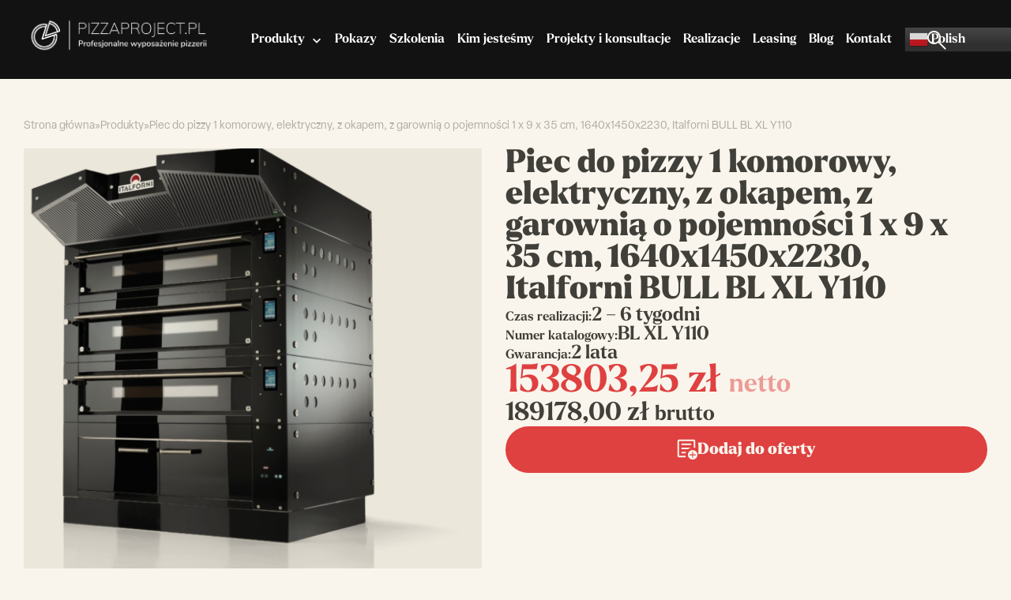

--- FILE ---
content_type: text/html; charset=UTF-8
request_url: https://pizzaproject.pl/produkt/piec-do-pizzy-1-komorowy-elektryczny-z-okapem-z-garownia-o-pojemnosci-1-x-9-x-35-cm-1640x1450x2230-italforni-bull-bl-xl-y110/
body_size: 19604
content:
<!DOCTYPE html>
<html lang="pl-PL">
<head>
	<meta charset="UTF-8">
	<meta name="viewport" content="width=device-width, initial-scale=1">

    <link rel="preconnect" href="https://use.typekit.net/" crossorigin>
    <!-- optionally increase loading priority -->
    <link rel="preload" as="style" href="https://use.typekit.net/udi3cer.css">
    <!-- async CSS -->
    <script src="/cdn-cgi/scripts/7d0fa10a/cloudflare-static/rocket-loader.min.js" data-cf-settings="32a54d4ac6e95b483abebe49-|49"></script><link rel="stylesheet" media="print" onload="this.onload=null;this.removeAttribute('media');" href="https://use.typekit.net/udi3cer.css">
    <!-- no-JS fallback -->
    <noscript>
        <link rel="stylesheet" href="https://use.typekit.net/udi3cer.css">
    </noscript>

	<script type="application/ld+json">
	{
	"@context": "http://schema.org",
	"@type": "LocalBusiness",
	"address": {
	"@type": "PostalAddress",
	"addressLocality": "Warszawa",
	"streetAddress": "Potockich 105A",
	"postalCode": "04-534",
	"addressRegion": "mazowieckie"
	},
	"name": "Wencel Sp. z o.o.",
	"email": "kontakt@pizzaproject.pl",
	"telephone": "609105995",
	"vatID": "5261003253",
	"image": "https://pizzaproject.pl/wp-content/uploads/2023/08/cropped-cropped-Przezroczysty.png"
	}
</script>

	<link rel='preload' href='https://pizzaproject.pl/wp-content/themes/custom-child/dist/theme.css?ver=1687863652' as='style' type='text/css' />
<meta name='robots' content='index, follow, max-image-preview:large, max-snippet:-1, max-video-preview:-1' />

	<!-- This site is optimized with the Yoast SEO plugin v23.6 - https://yoast.com/wordpress/plugins/seo/ -->
	<title>Piec do pizzy 1 komorowy, elektryczny, z okapem, z garownią o pojemności 1 x 9 x 35 cm, 1640x1450x2230, Italforni BULL BL XL Y110 - Pizza Project</title>
	<link rel="canonical" href="https://pizzaproject.pl/produkt/piec-do-pizzy-1-komorowy-elektryczny-z-okapem-z-garownia-o-pojemnosci-1-x-9-x-35-cm-1640x1450x2230-italforni-bull-bl-xl-y110/" />
	<meta property="og:locale" content="pl_PL" />
	<meta property="og:type" content="article" />
	<meta property="og:title" content="Piec do pizzy 1 komorowy, elektryczny, z okapem, z garownią o pojemności 1 x 9 x 35 cm, 1640x1450x2230, Italforni BULL BL XL Y110 - Pizza Project" />
	<meta property="og:description" content="ITALFORNI BULL BL XL Y110 Piec do pizzy 1 komorowy o pojemności 1 x 9 x 35 cm na podstawie garowniczej z oryginalnym okapem Italforni Bull to piece do pizzy, chleba i wypieków cukierniczych. Piece z tej serii cechują się bardzo wysoką jakością, wytrzymałością i niebywałą estetyką. Piec jest całkowicie pokryty hartowanym szklem! Posiadanie pieca [&hellip;]" />
	<meta property="og:url" content="https://pizzaproject.pl/produkt/piec-do-pizzy-1-komorowy-elektryczny-z-okapem-z-garownia-o-pojemnosci-1-x-9-x-35-cm-1640x1450x2230-italforni-bull-bl-xl-y110/" />
	<meta property="og:site_name" content="Pizza Project" />
	<meta property="article:modified_time" content="2023-08-10T15:21:28+00:00" />
	<meta name="twitter:card" content="summary_large_image" />
	<meta name="twitter:label1" content="Szacowany czas czytania" />
	<meta name="twitter:data1" content="1 minuta" />
	<script type="application/ld+json" class="yoast-schema-graph">{"@context":"https://schema.org","@graph":[{"@type":"WebPage","@id":"https://pizzaproject.pl/produkt/piec-do-pizzy-1-komorowy-elektryczny-z-okapem-z-garownia-o-pojemnosci-1-x-9-x-35-cm-1640x1450x2230-italforni-bull-bl-xl-y110/","url":"https://pizzaproject.pl/produkt/piec-do-pizzy-1-komorowy-elektryczny-z-okapem-z-garownia-o-pojemnosci-1-x-9-x-35-cm-1640x1450x2230-italforni-bull-bl-xl-y110/","name":"Piec do pizzy 1 komorowy, elektryczny, z okapem, z garownią o pojemności 1 x 9 x 35 cm, 1640x1450x2230, Italforni BULL BL XL Y110 - Pizza Project","isPartOf":{"@id":"https://pizzaproject.pl/#website"},"primaryImageOfPage":{"@id":"https://pizzaproject.pl/produkt/piec-do-pizzy-1-komorowy-elektryczny-z-okapem-z-garownia-o-pojemnosci-1-x-9-x-35-cm-1640x1450x2230-italforni-bull-bl-xl-y110/#primaryimage"},"image":{"@id":"https://pizzaproject.pl/produkt/piec-do-pizzy-1-komorowy-elektryczny-z-okapem-z-garownia-o-pojemnosci-1-x-9-x-35-cm-1640x1450x2230-italforni-bull-bl-xl-y110/#primaryimage"},"thumbnailUrl":"https://pizzaproject.pl/wp-content/uploads/2023/08/bull3-scaled-1.jpeg","datePublished":"2023-08-09T21:44:53+00:00","dateModified":"2023-08-10T15:21:28+00:00","breadcrumb":{"@id":"https://pizzaproject.pl/produkt/piec-do-pizzy-1-komorowy-elektryczny-z-okapem-z-garownia-o-pojemnosci-1-x-9-x-35-cm-1640x1450x2230-italforni-bull-bl-xl-y110/#breadcrumb"},"inLanguage":"pl-PL","potentialAction":[{"@type":"ReadAction","target":["https://pizzaproject.pl/produkt/piec-do-pizzy-1-komorowy-elektryczny-z-okapem-z-garownia-o-pojemnosci-1-x-9-x-35-cm-1640x1450x2230-italforni-bull-bl-xl-y110/"]}]},{"@type":"ImageObject","inLanguage":"pl-PL","@id":"https://pizzaproject.pl/produkt/piec-do-pizzy-1-komorowy-elektryczny-z-okapem-z-garownia-o-pojemnosci-1-x-9-x-35-cm-1640x1450x2230-italforni-bull-bl-xl-y110/#primaryimage","url":"https://pizzaproject.pl/wp-content/uploads/2023/08/bull3-scaled-1.jpeg","contentUrl":"https://pizzaproject.pl/wp-content/uploads/2023/08/bull3-scaled-1.jpeg","width":2228,"height":2560},{"@type":"BreadcrumbList","@id":"https://pizzaproject.pl/produkt/piec-do-pizzy-1-komorowy-elektryczny-z-okapem-z-garownia-o-pojemnosci-1-x-9-x-35-cm-1640x1450x2230-italforni-bull-bl-xl-y110/#breadcrumb","itemListElement":[{"@type":"ListItem","position":1,"name":"Strona główna","item":"https://pizzaproject.pl/"},{"@type":"ListItem","position":2,"name":"Produkty","item":"https://pizzaproject.pl/produkty/"},{"@type":"ListItem","position":3,"name":"Piec do pizzy 1 komorowy, elektryczny, z okapem, z garownią o pojemności 1 x 9 x 35 cm, 1640x1450x2230, Italforni BULL BL XL Y110"}]},{"@type":"WebSite","@id":"https://pizzaproject.pl/#website","url":"https://pizzaproject.pl/","name":"Pizza Project","description":"PizzaProject","publisher":{"@id":"https://pizzaproject.pl/#organization"},"potentialAction":[{"@type":"SearchAction","target":{"@type":"EntryPoint","urlTemplate":"https://pizzaproject.pl/?s={search_term_string}"},"query-input":{"@type":"PropertyValueSpecification","valueRequired":true,"valueName":"search_term_string"}}],"inLanguage":"pl-PL"},{"@type":"Organization","@id":"https://pizzaproject.pl/#organization","name":"Pizza Project","url":"https://pizzaproject.pl/","logo":{"@type":"ImageObject","inLanguage":"pl-PL","@id":"https://pizzaproject.pl/#/schema/logo/image/","url":"https://pizzaproject.pl/wp-content/uploads/2023/08/cropped-cropped-Przezroczysty.png","contentUrl":"https://pizzaproject.pl/wp-content/uploads/2023/08/cropped-cropped-Przezroczysty.png","width":2081,"height":404,"caption":"Pizza Project"},"image":{"@id":"https://pizzaproject.pl/#/schema/logo/image/"}}]}</script>
	<!-- / Yoast SEO plugin. -->


<link rel='dns-prefetch' href='//cdn.jsdelivr.net' />
<link rel='dns-prefetch' href='//fonts.googleapis.com' />
<link rel="alternate" type="application/rss+xml" title="Pizza Project &raquo; Kanał z wpisami" href="https://pizzaproject.pl/feed/" />
<link rel="alternate" type="application/rss+xml" title="Pizza Project &raquo; Kanał z komentarzami" href="https://pizzaproject.pl/comments/feed/" />
<link rel="alternate" type="application/rss+xml" title="Pizza Project &raquo; Piec do pizzy 1 komorowy, elektryczny, z okapem, z garownią o pojemności 1 x 9 x 35 cm, 1640x1450x2230, Italforni BULL BL XL Y110 Kanał z komentarzami" href="https://pizzaproject.pl/produkt/piec-do-pizzy-1-komorowy-elektryczny-z-okapem-z-garownia-o-pojemnosci-1-x-9-x-35-cm-1640x1450x2230-italforni-bull-bl-xl-y110/feed/" />
<link rel="alternate" title="oEmbed (JSON)" type="application/json+oembed" href="https://pizzaproject.pl/wp-json/oembed/1.0/embed?url=https%3A%2F%2Fpizzaproject.pl%2Fprodukt%2Fpiec-do-pizzy-1-komorowy-elektryczny-z-okapem-z-garownia-o-pojemnosci-1-x-9-x-35-cm-1640x1450x2230-italforni-bull-bl-xl-y110%2F" />
<link rel="alternate" title="oEmbed (XML)" type="text/xml+oembed" href="https://pizzaproject.pl/wp-json/oembed/1.0/embed?url=https%3A%2F%2Fpizzaproject.pl%2Fprodukt%2Fpiec-do-pizzy-1-komorowy-elektryczny-z-okapem-z-garownia-o-pojemnosci-1-x-9-x-35-cm-1640x1450x2230-italforni-bull-bl-xl-y110%2F&#038;format=xml" />
<style id='wp-img-auto-sizes-contain-inline-css' type='text/css'>
img:is([sizes=auto i],[sizes^="auto," i]){contain-intrinsic-size:3000px 1500px}
/*# sourceURL=wp-img-auto-sizes-contain-inline-css */
</style>
<style id='classic-theme-styles-inline-css' type='text/css'>
/*! This file is auto-generated */
.wp-block-button__link{color:#fff;background-color:#32373c;border-radius:9999px;box-shadow:none;text-decoration:none;padding:calc(.667em + 2px) calc(1.333em + 2px);font-size:1.125em}.wp-block-file__button{background:#32373c;color:#fff;text-decoration:none}
/*# sourceURL=/wp-includes/css/classic-themes.min.css */
</style>
<link rel='stylesheet' id='photoswipe-css' href='https://pizzaproject.pl/wp-content/plugins/woocommerce/assets/css/photoswipe/photoswipe.min.css?ver=9.3.5' type='text/css' media='all' />
<link rel='stylesheet' id='photoswipe-default-skin-css' href='https://pizzaproject.pl/wp-content/plugins/woocommerce/assets/css/photoswipe/default-skin/default-skin.min.css?ver=9.3.5' type='text/css' media='all' />
<link rel='stylesheet' id='woocommerce-layout-css' href='https://pizzaproject.pl/wp-content/plugins/woocommerce/assets/css/woocommerce-layout.css?ver=9.3.5' type='text/css' media='all' />
<link rel='stylesheet' id='woocommerce-smallscreen-css' href='https://pizzaproject.pl/wp-content/plugins/woocommerce/assets/css/woocommerce-smallscreen.css?ver=9.3.5' type='text/css' media='only screen and (max-width: 768px)' />
<link rel='stylesheet' id='woocommerce-general-css' href='https://pizzaproject.pl/wp-content/plugins/woocommerce/assets/css/woocommerce.css?ver=9.3.5' type='text/css' media='all' />
<style id='woocommerce-inline-inline-css' type='text/css'>
.woocommerce form .form-row .required { visibility: visible; }
/*# sourceURL=woocommerce-inline-inline-css */
</style>
<link rel='stylesheet' id='splide-css-css' href='https://cdn.jsdelivr.net/npm/@splidejs/splide@4.1.4/dist/css/splide.min.css?ver=4.1.4' type='text/css' media='all' />
<link rel='stylesheet' id='google-fonts-css' href='https://fonts.googleapis.com/css2?family=Bitter:ital,wght@0,400;0,500;0,700;1,400;1,500;1,700&#038;family=DM+Sans:ital,wght@0,400;0,500;0,700;1,400;1,500;1,700&#038;display=swap' type='text/css' media='all' />
<link rel='stylesheet' id='main-css' href='https://pizzaproject.pl/wp-content/themes/custom-child/dist/theme.css?ver=1687863652' type='text/css' media='all' />
<script type="32a54d4ac6e95b483abebe49-text/javascript" src="https://pizzaproject.pl/wp-includes/js/jquery/jquery.min.js?ver=3.6.4" id="jquery-js"></script>
<script type="32a54d4ac6e95b483abebe49-text/javascript" src="https://pizzaproject.pl/wp-content/plugins/woocommerce/assets/js/jquery-blockui/jquery.blockUI.min.js?ver=2.7.0-wc.9.3.5" id="jquery-blockui-js" defer="defer" data-wp-strategy="defer"></script>
<script type="32a54d4ac6e95b483abebe49-text/javascript" id="wc-add-to-cart-js-extra">
/* <![CDATA[ */
var wc_add_to_cart_params = {"ajax_url":"/wp-admin/admin-ajax.php","wc_ajax_url":"/?wc-ajax=%%endpoint%%","i18n_view_cart":"View cart","cart_url":"https://pizzaproject.pl/koszyk/","is_cart":"","cart_redirect_after_add":"no"};
//# sourceURL=wc-add-to-cart-js-extra
/* ]]> */
</script>
<script type="32a54d4ac6e95b483abebe49-text/javascript" src="https://pizzaproject.pl/wp-content/plugins/woocommerce/assets/js/frontend/add-to-cart.min.js?ver=9.3.5" id="wc-add-to-cart-js" defer="defer" data-wp-strategy="defer"></script>
<script type="32a54d4ac6e95b483abebe49-text/javascript" src="https://pizzaproject.pl/wp-content/plugins/woocommerce/assets/js/flexslider/jquery.flexslider.min.js?ver=2.7.2-wc.9.3.5" id="flexslider-js" defer="defer" data-wp-strategy="defer"></script>
<script type="32a54d4ac6e95b483abebe49-text/javascript" src="https://pizzaproject.pl/wp-content/plugins/woocommerce/assets/js/photoswipe/photoswipe.min.js?ver=4.1.1-wc.9.3.5" id="photoswipe-js" defer="defer" data-wp-strategy="defer"></script>
<script type="32a54d4ac6e95b483abebe49-text/javascript" src="https://pizzaproject.pl/wp-content/plugins/woocommerce/assets/js/photoswipe/photoswipe-ui-default.min.js?ver=4.1.1-wc.9.3.5" id="photoswipe-ui-default-js" defer="defer" data-wp-strategy="defer"></script>
<script type="32a54d4ac6e95b483abebe49-text/javascript" id="wc-single-product-js-extra">
/* <![CDATA[ */
var wc_single_product_params = {"i18n_required_rating_text":"Please select a rating","review_rating_required":"yes","flexslider":{"rtl":false,"animation":"slide","smoothHeight":true,"directionNav":false,"controlNav":"thumbnails","slideshow":false,"animationSpeed":500,"animationLoop":false,"allowOneSlide":false},"zoom_enabled":"","zoom_options":[],"photoswipe_enabled":"1","photoswipe_options":{"shareEl":false,"closeOnScroll":false,"history":false,"hideAnimationDuration":0,"showAnimationDuration":0},"flexslider_enabled":"1"};
//# sourceURL=wc-single-product-js-extra
/* ]]> */
</script>
<script type="32a54d4ac6e95b483abebe49-text/javascript" src="https://pizzaproject.pl/wp-content/plugins/woocommerce/assets/js/frontend/single-product.min.js?ver=9.3.5" id="wc-single-product-js" defer="defer" data-wp-strategy="defer"></script>
<script type="32a54d4ac6e95b483abebe49-text/javascript" src="https://pizzaproject.pl/wp-content/plugins/woocommerce/assets/js/js-cookie/js.cookie.min.js?ver=2.1.4-wc.9.3.5" id="js-cookie-js" defer="defer" data-wp-strategy="defer"></script>
<script type="32a54d4ac6e95b483abebe49-text/javascript" id="woocommerce-js-extra">
/* <![CDATA[ */
var woocommerce_params = {"ajax_url":"/wp-admin/admin-ajax.php","wc_ajax_url":"/?wc-ajax=%%endpoint%%"};
//# sourceURL=woocommerce-js-extra
/* ]]> */
</script>
<script type="32a54d4ac6e95b483abebe49-text/javascript" src="https://pizzaproject.pl/wp-content/plugins/woocommerce/assets/js/frontend/woocommerce.min.js?ver=9.3.5" id="woocommerce-js" defer="defer" data-wp-strategy="defer"></script>
<link rel="https://api.w.org/" href="https://pizzaproject.pl/wp-json/" /><link rel="alternate" title="JSON" type="application/json" href="https://pizzaproject.pl/wp-json/wp/v2/product/206" /><link rel="EditURI" type="application/rsd+xml" title="RSD" href="https://pizzaproject.pl/xmlrpc.php?rsd" />

<link rel='shortlink' href='https://pizzaproject.pl/?p=206' />
	<noscript><style>.woocommerce-product-gallery{ opacity: 1 !important; }</style></noscript>
	<style class='wp-fonts-local' type='text/css'>
@font-face{font-family:Inter;font-style:normal;font-weight:300 900;font-display:fallback;src:url('https://pizzaproject.pl/wp-content/plugins/woocommerce/assets/fonts/Inter-VariableFont_slnt,wght.woff2') format('woff2');font-stretch:normal;}
@font-face{font-family:Cardo;font-style:normal;font-weight:400;font-display:fallback;src:url('https://pizzaproject.pl/wp-content/plugins/woocommerce/assets/fonts/cardo_normal_400.woff2') format('woff2');}
</style>
<link rel="icon" href="https://pizzaproject.pl/wp-content/uploads/2023/08/cropped-pizzaproject-favicon-32x32.jpg" sizes="32x32" />
<link rel="icon" href="https://pizzaproject.pl/wp-content/uploads/2023/08/cropped-pizzaproject-favicon-192x192.jpg" sizes="192x192" />
<link rel="apple-touch-icon" href="https://pizzaproject.pl/wp-content/uploads/2023/08/cropped-pizzaproject-favicon-180x180.jpg" />
<meta name="msapplication-TileImage" content="https://pizzaproject.pl/wp-content/uploads/2023/08/cropped-pizzaproject-favicon-270x270.jpg" />
		<style type="text/css" id="wp-custom-css">
			.term-description-bottom {
	margin-top: 50px;
	margin-bottom: 50px;
}

.term-description-bottom p {
	margin-bottom: 20px;
}

.product__title {
	line-height: 1.37;
}

.term-description-bottom h2, h3 {
	margin-bottom: 15px;
	margin-top: 25px;
}

.container-seo {
	background: white;
  padding: 50px;
  border-radius: 20px;
	margin-left: 50px;
	margin-right: 50px;
}

.seo-introduction {
  margin-bottom: 50px;
  font-size: 18px;
  text-align: center;
	z-index: 5;
	color: white;
}

.hero__text h1 {
	margin-bottom: 10px;
}

@media (max-width: 1500px) {
	.header__menu ul.nav li.menu-item {
		margin: 0 8px;
	}
}

@media (min-width: 1000px) {
	.term-description-bottom {
		margin: 50px
	}
}

@media (max-width: 850px) {
	.term-description p {
		font-size: 12px;
	}
	.seo-introduction {
	margin-bottom: 50px;
  font-size: 13px;
  text-align: center;
	z-index: 5;
	color: white;
}
}		</style>
			<!-- Google Tag Manager -->
<script type="32a54d4ac6e95b483abebe49-text/javascript">(function(w,d,s,l,i){w[l]=w[l]||[];w[l].push({'gtm.start':
new Date().getTime(),event:'gtm.js'});var f=d.getElementsByTagName(s)[0],
j=d.createElement(s),dl=l!='dataLayer'?'&l='+l:'';j.async=true;j.src=
'https://www.googletagmanager.com/gtm.js?id='+i+dl;f.parentNode.insertBefore(j,f);
})(window,document,'script','dataLayer','GTM-T64XRV9P');</script>
<!-- End Google Tag Manager -->

<style>
.tax-product_cat .blog-hero__text h1.title{
	font-size: 40px;
}
.tax-product_cat .archive-description h2.title-section{
	font-size: 48px;
}

</style>


<link rel='stylesheet' id='wc-blocks-style-css' href='https://pizzaproject.pl/wp-content/plugins/woocommerce/assets/client/blocks/wc-blocks.css?ver=wc-9.3.5' type='text/css' media='all' />
<style id='global-styles-inline-css' type='text/css'>
:root{--wp--preset--aspect-ratio--square: 1;--wp--preset--aspect-ratio--4-3: 4/3;--wp--preset--aspect-ratio--3-4: 3/4;--wp--preset--aspect-ratio--3-2: 3/2;--wp--preset--aspect-ratio--2-3: 2/3;--wp--preset--aspect-ratio--16-9: 16/9;--wp--preset--aspect-ratio--9-16: 9/16;--wp--preset--color--black: #000000;--wp--preset--color--cyan-bluish-gray: #abb8c3;--wp--preset--color--white: #ffffff;--wp--preset--color--pale-pink: #f78da7;--wp--preset--color--vivid-red: #cf2e2e;--wp--preset--color--luminous-vivid-orange: #ff6900;--wp--preset--color--luminous-vivid-amber: #fcb900;--wp--preset--color--light-green-cyan: #7bdcb5;--wp--preset--color--vivid-green-cyan: #00d084;--wp--preset--color--pale-cyan-blue: #8ed1fc;--wp--preset--color--vivid-cyan-blue: #0693e3;--wp--preset--color--vivid-purple: #9b51e0;--wp--preset--gradient--vivid-cyan-blue-to-vivid-purple: linear-gradient(135deg,rgb(6,147,227) 0%,rgb(155,81,224) 100%);--wp--preset--gradient--light-green-cyan-to-vivid-green-cyan: linear-gradient(135deg,rgb(122,220,180) 0%,rgb(0,208,130) 100%);--wp--preset--gradient--luminous-vivid-amber-to-luminous-vivid-orange: linear-gradient(135deg,rgb(252,185,0) 0%,rgb(255,105,0) 100%);--wp--preset--gradient--luminous-vivid-orange-to-vivid-red: linear-gradient(135deg,rgb(255,105,0) 0%,rgb(207,46,46) 100%);--wp--preset--gradient--very-light-gray-to-cyan-bluish-gray: linear-gradient(135deg,rgb(238,238,238) 0%,rgb(169,184,195) 100%);--wp--preset--gradient--cool-to-warm-spectrum: linear-gradient(135deg,rgb(74,234,220) 0%,rgb(151,120,209) 20%,rgb(207,42,186) 40%,rgb(238,44,130) 60%,rgb(251,105,98) 80%,rgb(254,248,76) 100%);--wp--preset--gradient--blush-light-purple: linear-gradient(135deg,rgb(255,206,236) 0%,rgb(152,150,240) 100%);--wp--preset--gradient--blush-bordeaux: linear-gradient(135deg,rgb(254,205,165) 0%,rgb(254,45,45) 50%,rgb(107,0,62) 100%);--wp--preset--gradient--luminous-dusk: linear-gradient(135deg,rgb(255,203,112) 0%,rgb(199,81,192) 50%,rgb(65,88,208) 100%);--wp--preset--gradient--pale-ocean: linear-gradient(135deg,rgb(255,245,203) 0%,rgb(182,227,212) 50%,rgb(51,167,181) 100%);--wp--preset--gradient--electric-grass: linear-gradient(135deg,rgb(202,248,128) 0%,rgb(113,206,126) 100%);--wp--preset--gradient--midnight: linear-gradient(135deg,rgb(2,3,129) 0%,rgb(40,116,252) 100%);--wp--preset--font-size--small: 13px;--wp--preset--font-size--medium: 20px;--wp--preset--font-size--large: 36px;--wp--preset--font-size--x-large: 42px;--wp--preset--font-family--inter: "Inter", sans-serif;--wp--preset--font-family--cardo: Cardo;--wp--preset--spacing--20: 0.44rem;--wp--preset--spacing--30: 0.67rem;--wp--preset--spacing--40: 1rem;--wp--preset--spacing--50: 1.5rem;--wp--preset--spacing--60: 2.25rem;--wp--preset--spacing--70: 3.38rem;--wp--preset--spacing--80: 5.06rem;--wp--preset--shadow--natural: 6px 6px 9px rgba(0, 0, 0, 0.2);--wp--preset--shadow--deep: 12px 12px 50px rgba(0, 0, 0, 0.4);--wp--preset--shadow--sharp: 6px 6px 0px rgba(0, 0, 0, 0.2);--wp--preset--shadow--outlined: 6px 6px 0px -3px rgb(255, 255, 255), 6px 6px rgb(0, 0, 0);--wp--preset--shadow--crisp: 6px 6px 0px rgb(0, 0, 0);}:where(.is-layout-flex){gap: 0.5em;}:where(.is-layout-grid){gap: 0.5em;}body .is-layout-flex{display: flex;}.is-layout-flex{flex-wrap: wrap;align-items: center;}.is-layout-flex > :is(*, div){margin: 0;}body .is-layout-grid{display: grid;}.is-layout-grid > :is(*, div){margin: 0;}:where(.wp-block-columns.is-layout-flex){gap: 2em;}:where(.wp-block-columns.is-layout-grid){gap: 2em;}:where(.wp-block-post-template.is-layout-flex){gap: 1.25em;}:where(.wp-block-post-template.is-layout-grid){gap: 1.25em;}.has-black-color{color: var(--wp--preset--color--black) !important;}.has-cyan-bluish-gray-color{color: var(--wp--preset--color--cyan-bluish-gray) !important;}.has-white-color{color: var(--wp--preset--color--white) !important;}.has-pale-pink-color{color: var(--wp--preset--color--pale-pink) !important;}.has-vivid-red-color{color: var(--wp--preset--color--vivid-red) !important;}.has-luminous-vivid-orange-color{color: var(--wp--preset--color--luminous-vivid-orange) !important;}.has-luminous-vivid-amber-color{color: var(--wp--preset--color--luminous-vivid-amber) !important;}.has-light-green-cyan-color{color: var(--wp--preset--color--light-green-cyan) !important;}.has-vivid-green-cyan-color{color: var(--wp--preset--color--vivid-green-cyan) !important;}.has-pale-cyan-blue-color{color: var(--wp--preset--color--pale-cyan-blue) !important;}.has-vivid-cyan-blue-color{color: var(--wp--preset--color--vivid-cyan-blue) !important;}.has-vivid-purple-color{color: var(--wp--preset--color--vivid-purple) !important;}.has-black-background-color{background-color: var(--wp--preset--color--black) !important;}.has-cyan-bluish-gray-background-color{background-color: var(--wp--preset--color--cyan-bluish-gray) !important;}.has-white-background-color{background-color: var(--wp--preset--color--white) !important;}.has-pale-pink-background-color{background-color: var(--wp--preset--color--pale-pink) !important;}.has-vivid-red-background-color{background-color: var(--wp--preset--color--vivid-red) !important;}.has-luminous-vivid-orange-background-color{background-color: var(--wp--preset--color--luminous-vivid-orange) !important;}.has-luminous-vivid-amber-background-color{background-color: var(--wp--preset--color--luminous-vivid-amber) !important;}.has-light-green-cyan-background-color{background-color: var(--wp--preset--color--light-green-cyan) !important;}.has-vivid-green-cyan-background-color{background-color: var(--wp--preset--color--vivid-green-cyan) !important;}.has-pale-cyan-blue-background-color{background-color: var(--wp--preset--color--pale-cyan-blue) !important;}.has-vivid-cyan-blue-background-color{background-color: var(--wp--preset--color--vivid-cyan-blue) !important;}.has-vivid-purple-background-color{background-color: var(--wp--preset--color--vivid-purple) !important;}.has-black-border-color{border-color: var(--wp--preset--color--black) !important;}.has-cyan-bluish-gray-border-color{border-color: var(--wp--preset--color--cyan-bluish-gray) !important;}.has-white-border-color{border-color: var(--wp--preset--color--white) !important;}.has-pale-pink-border-color{border-color: var(--wp--preset--color--pale-pink) !important;}.has-vivid-red-border-color{border-color: var(--wp--preset--color--vivid-red) !important;}.has-luminous-vivid-orange-border-color{border-color: var(--wp--preset--color--luminous-vivid-orange) !important;}.has-luminous-vivid-amber-border-color{border-color: var(--wp--preset--color--luminous-vivid-amber) !important;}.has-light-green-cyan-border-color{border-color: var(--wp--preset--color--light-green-cyan) !important;}.has-vivid-green-cyan-border-color{border-color: var(--wp--preset--color--vivid-green-cyan) !important;}.has-pale-cyan-blue-border-color{border-color: var(--wp--preset--color--pale-cyan-blue) !important;}.has-vivid-cyan-blue-border-color{border-color: var(--wp--preset--color--vivid-cyan-blue) !important;}.has-vivid-purple-border-color{border-color: var(--wp--preset--color--vivid-purple) !important;}.has-vivid-cyan-blue-to-vivid-purple-gradient-background{background: var(--wp--preset--gradient--vivid-cyan-blue-to-vivid-purple) !important;}.has-light-green-cyan-to-vivid-green-cyan-gradient-background{background: var(--wp--preset--gradient--light-green-cyan-to-vivid-green-cyan) !important;}.has-luminous-vivid-amber-to-luminous-vivid-orange-gradient-background{background: var(--wp--preset--gradient--luminous-vivid-amber-to-luminous-vivid-orange) !important;}.has-luminous-vivid-orange-to-vivid-red-gradient-background{background: var(--wp--preset--gradient--luminous-vivid-orange-to-vivid-red) !important;}.has-very-light-gray-to-cyan-bluish-gray-gradient-background{background: var(--wp--preset--gradient--very-light-gray-to-cyan-bluish-gray) !important;}.has-cool-to-warm-spectrum-gradient-background{background: var(--wp--preset--gradient--cool-to-warm-spectrum) !important;}.has-blush-light-purple-gradient-background{background: var(--wp--preset--gradient--blush-light-purple) !important;}.has-blush-bordeaux-gradient-background{background: var(--wp--preset--gradient--blush-bordeaux) !important;}.has-luminous-dusk-gradient-background{background: var(--wp--preset--gradient--luminous-dusk) !important;}.has-pale-ocean-gradient-background{background: var(--wp--preset--gradient--pale-ocean) !important;}.has-electric-grass-gradient-background{background: var(--wp--preset--gradient--electric-grass) !important;}.has-midnight-gradient-background{background: var(--wp--preset--gradient--midnight) !important;}.has-small-font-size{font-size: var(--wp--preset--font-size--small) !important;}.has-medium-font-size{font-size: var(--wp--preset--font-size--medium) !important;}.has-large-font-size{font-size: var(--wp--preset--font-size--large) !important;}.has-x-large-font-size{font-size: var(--wp--preset--font-size--x-large) !important;}
/*# sourceURL=global-styles-inline-css */
</style>
</head>
<body class="wp-singular product-template-default single single-product postid-206 wp-custom-logo wp-theme-custom wp-child-theme-custom-child theme-custom woocommerce woocommerce-page woocommerce-no-js woocommerce-block-theme-has-button-styles">
	<!-- Google Tag Manager (noscript) -->
<noscript><iframe src="https://www.googletagmanager.com/ns.html?id=GTM-T64XRV9P"
height="0" width="0" style="display:none;visibility:hidden"></iframe></noscript>
<!-- End Google Tag Manager (noscript) -->

<header class="header js--header">
	<div class="container header__container" style="overflow: initial;">
		<div class="two-items">
							<div class="header__logo">
<!--                    <img class="custom-logo" src="https://pizzaproject.cf.netivo.pl/wp-content/uploads/2023/06/cropped-Przezroczysty.png" />-->
					<a href="https://pizzaproject.pl/" class="custom-logo-link" rel="home"><img width="2081" height="404" src="https://pizzaproject.pl/wp-content/uploads/2023/08/cropped-cropped-Przezroczysty.png" class="custom-logo" alt="Pizza Project" decoding="async" fetchpriority="high" srcset="https://pizzaproject.pl/wp-content/uploads/2023/08/cropped-cropped-Przezroczysty.png 2081w, https://pizzaproject.pl/wp-content/uploads/2023/08/cropped-cropped-Przezroczysty-300x58.png 300w, https://pizzaproject.pl/wp-content/uploads/2023/08/cropped-cropped-Przezroczysty-1024x199.png 1024w" sizes="(max-width: 2081px) 100vw, 2081px" /></a>				</div>
			
			<div class="header__menu">
									<nav class="menu-main-menu-container"><ul itemscope itemtype="http://www.schema.org/SiteNavigationElement" id="menu-main-menu" class="nav navbar-nav main-menu"><li id="menu-item-1899" class="menu-item menu-item-type-post_type menu-item-object-page current_page_parent menu-item-1899"><a href="https://pizzaproject.pl/produkty/">Produkty</a></li>
<li id="menu-item-1900" class="menu-item menu-item-type-post_type menu-item-object-page menu-item-1900"><a href="https://pizzaproject.pl/pokazy/">Pokazy</a></li>
<li id="menu-item-1901" class="menu-item menu-item-type-post_type menu-item-object-page menu-item-1901"><a href="https://pizzaproject.pl/szkolenia/">Szkolenia</a></li>
<li id="menu-item-1902" class="menu-item menu-item-type-post_type menu-item-object-page menu-item-1902"><a href="https://pizzaproject.pl/kim-jestesmy/">Kim jesteśmy</a></li>
<li id="menu-item-1903" class="menu-item menu-item-type-post_type menu-item-object-page menu-item-1903"><a href="https://pizzaproject.pl/projekty-i-konsultacje/">Projekty i konsultacje</a></li>
<li id="menu-item-1904" class="menu-item menu-item-type-post_type menu-item-object-page menu-item-1904"><a href="https://pizzaproject.pl/realizacje/">Realizacje</a></li>
<li id="menu-item-2233" class="menu-item menu-item-type-post_type menu-item-object-page menu-item-2233"><a href="https://pizzaproject.pl/leasing/">Leasing</a></li>
<li id="menu-item-2337" class="menu-item menu-item-type-post_type menu-item-object-page menu-item-2337"><a href="https://pizzaproject.pl/blog/">Blog</a></li>
<li id="menu-item-1905" class="menu-item menu-item-type-post_type menu-item-object-page menu-item-1905"><a href="https://pizzaproject.pl/kontakt/">Kontakt</a></li>
<li style="position:relative;" class="menu-item menu-item-gtranslate"><div style="position:absolute;white-space:nowrap;" id="gtranslate_menu_wrapper_73204"></div></li></ul></nav>							</div>
		</div>

		<div class="header__icons">
			<div class="search-bar js--search-bar">
				<button type="submit" class="search-bar__icon js--search-bar-icon">
					<svg width="32" height="32" viewBox="0 0 32 32" fill="none" xmlns="http://www.w3.org/2000/svg">
					<mask id="mask0_141_1346" style="mask-type:alpha" maskUnits="userSpaceOnUse" x="0" y="0" width="32" height="32">
					<rect width="32" height="32" fill="#D9D9D9"/>
					</mask>
					<g mask="url(#mask0_141_1346)">
					<path d="M26.5333 27.9667L17.7667 19.2C17.1 19.7778 16.3227 20.2278 15.4347 20.55C14.5467 20.8722 13.6018 21.0333 12.6 21.0333C10.1964 21.0333 8.16217 20.2 6.4973 18.5333C4.83243 16.8667 4 14.8556 4 12.5C4 10.1445 4.83333 8.13334 6.5 6.46667C8.16667 4.80001 10.1833 3.96667 12.55 3.96667C14.9167 3.96667 16.9278 4.80001 18.5833 6.46667C20.2389 8.13334 21.0667 10.1461 21.0667 12.505C21.0667 13.4572 20.9111 14.3778 20.6 15.2667C20.2889 16.1556 19.8222 16.9889 19.2 17.7667L28 26.5L26.5333 27.9667ZM12.5667 19.0333C14.3722 19.0333 15.9069 18.3945 17.1708 17.1167C18.4347 15.8389 19.0667 14.3 19.0667 12.5C19.0667 10.7 18.4347 9.16112 17.1708 7.88334C15.9069 6.60556 14.3722 5.96667 12.5667 5.96667C10.7426 5.96667 9.19213 6.60556 7.91527 7.88334C6.63842 9.16112 6 10.7 6 12.5C6 14.3 6.63842 15.8389 7.91527 17.1167C9.19213 18.3945 10.7426 19.0333 12.5667 19.0333Z" fill="#F9F5EC"/>
					</g>
					</svg>
				</button>
				<form role="search" method="get" class="search-form" action="https://pizzaproject.pl/">
					<input class="search-bar__input js--search-input" type="search" name="s" placeholder="Wyszukaj..." value="">
                    <input type="hidden" name="post_type" value="product"/>
				</form>
			</div>
			<a href="https://pizzaproject.pl/koszyk/">
                <svg class="cart" width="32" height="32" viewBox="0 0 32 32" fill="none" xmlns="http://www.w3.org/2000/svg">
                    <mask id="mask0_141_1349" style="mask-type:alpha" maskUnits="userSpaceOnUse" x="0" y="0" width="32" height="32">
                    <rect width="32" height="32" fill="#D9D9D9"/>
                    </mask>
                    <g mask="url(#mask0_141_1349)">
                    <path d="M7.33301 29.3334C6.79967 29.3334 6.33301 29.1334 5.93301 28.7334C5.53301 28.3334 5.33301 27.8667 5.33301 27.3334V10C5.33301 9.46669 5.53301 9.00002 5.93301 8.60002C6.33301 8.20002 6.79967 8.00002 7.33301 8.00002H10.9997V7.66669C10.9997 6.26669 11.483 5.08335 12.4497 4.11669C13.4163 3.15002 14.5997 2.66669 15.9997 2.66669C17.3997 2.66669 18.583 3.15002 19.5497 4.11669C20.5163 5.08335 20.9997 6.26669 20.9997 7.66669V8.00002H24.6663C25.1997 8.00002 25.6663 8.20002 26.0663 8.60002C26.4663 9.00002 26.6663 9.46669 26.6663 10V27.3334C26.6663 27.8667 26.4663 28.3334 26.0663 28.7334C25.6663 29.1334 25.1997 29.3334 24.6663 29.3334H7.33301ZM7.33301 27.3334H24.6663V10H20.9997V13C20.9997 13.2834 20.9033 13.5209 20.7105 13.7125C20.5177 13.9042 20.2788 14 19.9938 14C19.7088 14 19.4719 13.9042 19.283 13.7125C19.0941 13.5209 18.9997 13.2834 18.9997 13V10H12.9997V13C12.9997 13.2834 12.9033 13.5209 12.7105 13.7125C12.5177 13.9042 12.2788 14 11.9938 14C11.7088 14 11.4719 13.9042 11.283 13.7125C11.0941 13.5209 10.9997 13.2834 10.9997 13V10H7.33301V27.3334ZM12.9997 8.00002H18.9997V7.66669C18.9997 6.82224 18.7108 6.11113 18.133 5.53335C17.5552 4.95558 16.8441 4.66669 15.9997 4.66669C15.1552 4.66669 14.4441 4.95558 13.8663 5.53335C13.2886 6.11113 12.9997 6.82224 12.9997 7.66669V8.00002Z" fill="#F9F5EC"/>
                    </g>
                </svg>
            </a>
            <button class="btn-menu hamburger js--menu-btn burger" type="button">
                <img src="https://pizzaproject.pl/wp-content/themes/custom-child/assets/img/hamburger.svg" alt="hamburger" loading="lazy" />
            </button>
		</div>
	</div>

	<div class="shop-items js--sub-menu">
						<div class="shop-items__sub">
					<h5><a href="https://pizzaproject.pl/kategoria-produktu/piece-do-pizzy/">Włoskie piece do pizzy</a></h5>
												<a href="https://pizzaproject.pl/kategoria-produktu/piece-do-pizzy/piece-z-obrotowym-spodem/">Piece z obrotowym spodem</a>	
														<a href="https://pizzaproject.pl/kategoria-produktu/piece-do-pizzy/piece-do-pizzy-neapolitanskiej/">Piece do pizzy Neapolitańskiej</a>	
														<a href="https://pizzaproject.pl/kategoria-produktu/piece-do-pizzy/piece-elektryczne/">Piece elektryczne do pizzy</a>	
														<a href="https://pizzaproject.pl/kategoria-produktu/piece-do-pizzy/piece-gazowe/">Piece gazowe do pizzy</a>	
														<a href="https://pizzaproject.pl/kategoria-produktu/piece-do-pizzy/piece-tasmowe-tunelowe/">Piece taśmowe / tunelowe</a>	
											</div>
								<div class="shop-items__sub">
					<h5><a href="https://pizzaproject.pl/kategoria-produktu/miksery-do-ciasta/">Miksery do ciasta</a></h5>
												<a href="https://pizzaproject.pl/kategoria-produktu/miksery-do-ciasta/miksery-dwuramienne/">Miksery dwuramienne</a>	
														<a href="https://pizzaproject.pl/kategoria-produktu/miksery-do-ciasta/miksery-planetarne/">Miksery planetarne</a>	
														<a href="https://pizzaproject.pl/kategoria-produktu/miksery-do-ciasta/miksery-spiralne/">Miksery spiralne</a>	
											</div>
								<div class="shop-items__sub">
					<h5><a href="https://pizzaproject.pl/kategoria-produktu/maszyny-do-ciasta/">Maszyny do ciasta</a></h5>
												<a href="https://pizzaproject.pl/kategoria-produktu/maszyny-do-ciasta/dzielarki-do-ciasta/">Dzielarki do ciasta</a>	
														<a href="https://pizzaproject.pl/kategoria-produktu/maszyny-do-ciasta/maszynki-do-makaronu/">Maszynki do makaronu</a>	
														<a href="https://pizzaproject.pl/kategoria-produktu/maszyny-do-ciasta/prasy-do-ciasta/">Prasy do ciasta</a>	
														<a href="https://pizzaproject.pl/kategoria-produktu/maszyny-do-ciasta/walkownice-do-ciasta/">Wałkownice do ciasta</a>	
														<a href="https://pizzaproject.pl/kategoria-produktu/maszyny-do-ciasta/zaokraglarki-do-ciasta/">Zaokrąglarki do ciasta</a>	
											</div>
								<div class="shop-items__sub">
					<h5><a href="https://pizzaproject.pl/kategoria-produktu/chlodnictwo/">Chłodnictwo</a></h5>
												<a href="https://pizzaproject.pl/kategoria-produktu/chlodnictwo/garownie-kontrolowanie-rozrostu/">Garownie – Kontrolowanie rozrostu</a>	
														<a href="https://pizzaproject.pl/kategoria-produktu/chlodnictwo/komory-chlodnicze/">Komory chłodnicze</a>	
														<a href="https://pizzaproject.pl/kategoria-produktu/chlodnictwo/komory-mroznicze/">Komory mroźnicze</a>	
														<a href="https://pizzaproject.pl/kategoria-produktu/chlodnictwo/nadstawki-chlodnicze/">Nadstawki chłodnicze</a>	
														<a href="https://pizzaproject.pl/kategoria-produktu/chlodnictwo/stoly-do-pizzy/">Stoły do pizzy</a>	
														<a href="https://pizzaproject.pl/kategoria-produktu/chlodnictwo/szafy-chlodnicze/">Szafy chłodnicze</a>	
														<a href="https://pizzaproject.pl/kategoria-produktu/chlodnictwo/szafy-chlodnicze-na-wino/">Szafy chłodnicze na wino</a>	
														<a href="https://pizzaproject.pl/kategoria-produktu/chlodnictwo/szafy-mroznicze/">Szafy mroźnicze</a>	
														<a href="https://pizzaproject.pl/kategoria-produktu/chlodnictwo/szybkoschladzarki-szokowe/">Szybkoschładzarki szokowe</a>	
											</div>
								<div class="shop-items__sub">
					<h5><a href="https://pizzaproject.pl/kategoria-produktu/akcesoria-do-pizzy/">Akcesoria do pizzy</a></h5>
												<a href="https://pizzaproject.pl/kategoria-produktu/akcesoria-do-pizzy/chochle-do-sosu/">Chochle do sosu</a>	
														<a href="https://pizzaproject.pl/kategoria-produktu/akcesoria-do-pizzy/dzbanki-do-oliwy/">Dzbanki do oliwy</a>	
														<a href="https://pizzaproject.pl/kategoria-produktu/akcesoria-do-pizzy/lopaty-do-obracania/">Łopaty do obracania</a>	
														<a href="https://pizzaproject.pl/kategoria-produktu/akcesoria-do-pizzy/lopaty-do-pizzy/">Łopaty do pizzy</a>	
														<a href="https://pizzaproject.pl/kategoria-produktu/akcesoria-do-pizzy/szczotki-do-czyszczenia/">Szczotki do czyszczenia</a>	
											</div>
								<div class="shop-items__sub">
					<h5><a href="https://pizzaproject.pl/kategoria-produktu/pozostaly-asortyment/">Pozostały asortyment</a></h5>
												<a href="https://pizzaproject.pl/kategoria-produktu/pozostaly-asortyment/ekspresy-do-kawy/">Ekspresy do kawy</a>	
														<a href="https://pizzaproject.pl/kategoria-produktu/pozostaly-asortyment/kostkarki-do-lodu/">Kostkarki do lodu</a>	
														<a href="https://pizzaproject.pl/kategoria-produktu/pozostaly-asortyment/obrobka-mechaniczna/">Obróbka mechaniczna</a>	
														<a href="https://pizzaproject.pl/kategoria-produktu/pozostaly-asortyment/pakowarki-prozniowe/">Pakowarki próżniowe</a>	
														<a href="https://pizzaproject.pl/kategoria-produktu/pozostaly-asortyment/piece-konwekcyjno-mikrofalowe/">Piece konwekcyjno-mikrofalowe</a>	
														<a href="https://pizzaproject.pl/kategoria-produktu/pozostaly-asortyment/piece-konwekcyjno-parowe/">Piece konwekcyjno-parowe</a>	
														<a href="https://pizzaproject.pl/kategoria-produktu/pozostaly-asortyment/urzadzenia-grzewcze-linia-700/">Urządzenia grzewcze linia 700</a>	
														<a href="https://pizzaproject.pl/kategoria-produktu/pozostaly-asortyment/zmywarki-gastronomiczne/">Zmywarki gastronomiczne</a>	
											</div>
					</div>

    <div class="mobile-menu hidden">
        <div class="title-section">
            <h2>Przeglądaj</h2>
            <button class="btn-menu js--menu-btn cross hidden" type="button">
                <img src="https://pizzaproject.pl/wp-content/themes/custom-child/assets/img/cross.svg" alt="cross" loading="lazy" />
            </button>
        </div>
        <div class="search-bar">
            <form role="search" method="get" class="search-form" action="https://pizzaproject.pl/">
                <input class="search-bar__input" type="search" name="s" placeholder="Wyszukaj..." value="">
                <input type="hidden" name="post_type" value="product"/>
                <svg width="34" height="34" viewBox="0 0 34 34" fill="none" xmlns="http://www.w3.org/2000/svg">
                    <rect width="34" height="34" rx="17" transform="matrix(1 0 0 -1 0 34)" fill="#DF4040"/>
                    <mask id="mask0_46_3696" style="mask-type:alpha" maskUnits="userSpaceOnUse" x="6" y="6" width="22" height="22">
                        <rect x="6.375" y="6.375" width="21.25" height="21.25" fill="#D9D9D9"/>
                    </mask>
                    <g mask="url(#mask0_46_3696)">
                        <path d="M23.6781 24.5943L18.117 19.0332C17.6743 19.3987 17.1652 19.6847 16.5897 19.8913C16.0141 20.0979 15.4188 20.2012 14.8035 20.2012C13.2902 20.2012 12.0094 19.6772 10.9612 18.6293C9.91298 17.5813 9.38888 16.3009 9.38888 14.788C9.38888 13.275 9.91285 11.9941 10.9608 10.9452C12.0088 9.89638 13.2892 9.37195 14.8021 9.37195C16.3151 9.37195 17.596 9.89606 18.6448 10.9443C19.6937 11.9925 20.2182 13.2733 20.2182 14.7866C20.2182 15.4189 20.112 16.0228 19.8997 16.5983C19.6875 17.1738 19.4042 17.6744 19.0501 18.1001L24.6112 23.6612L23.6781 24.5943ZM14.8035 18.8731C15.9443 18.8731 16.9106 18.4773 17.7024 17.6855C18.4942 16.8937 18.8901 15.9274 18.8901 14.7866C18.8901 13.6458 18.4942 12.6795 17.7024 11.8877C16.9106 11.0959 15.9443 10.7 14.8035 10.7C13.6627 10.7 12.6964 11.0959 11.9046 11.8877C11.1129 12.6795 10.717 13.6458 10.717 14.7866C10.717 15.9274 11.1129 16.8937 11.9046 17.6855C12.6964 18.4773 13.6627 18.8731 14.8035 18.8731Z" fill="#F9F5EC"/>
                    </g>
                </svg>
            </form>
        </div>
		            <div class="mobile-menu-widgets" style="margin: 10px 0; display: flex; justify-content: center;">
                <div id="gtranslate-2" class="widget widget_gtranslate"><div class="gtranslate_wrapper" id="gt-wrapper-64584974"></div></div>
            </div>
                            <nav class="menu-menu-mobile-container"><ul itemscope itemtype="http://www.schema.org/SiteNavigationElement" id="menu-menu-mobile" class="nav navbar-nav main-menu js-mobile-menu"><li id="menu-item-2143" class="menu-item menu-item-type-taxonomy menu-item-object-product_cat current-product-ancestor menu-item-has-children menu-item-2143"><a href="https://pizzaproject.pl/kategoria-produktu/piece-do-pizzy/">Włoskie piece do pizzy</a>
<ul class="sub-menu">
	<li id="menu-item-2166" class="menu-item menu-item-type-taxonomy menu-item-object-product_cat current-product-ancestor menu-item-2166"><a href="https://pizzaproject.pl/kategoria-produktu/piece-do-pizzy/">Wszystkie produkty</a></li>
	<li id="menu-item-2148" class="menu-item menu-item-type-taxonomy menu-item-object-product_cat menu-item-2148"><a href="https://pizzaproject.pl/kategoria-produktu/piece-do-pizzy/piece-z-obrotowym-spodem/">Piece z obrotowym spodem</a></li>
	<li id="menu-item-2144" class="menu-item menu-item-type-taxonomy menu-item-object-product_cat menu-item-2144"><a href="https://pizzaproject.pl/kategoria-produktu/piece-do-pizzy/piece-do-pizzy-neapolitanskiej/">Piece do pizzy Neapolitańskiej</a></li>
	<li id="menu-item-2145" class="menu-item menu-item-type-taxonomy menu-item-object-product_cat current-product-ancestor current-menu-parent current-product-parent menu-item-2145"><a href="https://pizzaproject.pl/kategoria-produktu/piece-do-pizzy/piece-elektryczne/">Piece elektryczne do pizzy</a></li>
	<li id="menu-item-2146" class="menu-item menu-item-type-taxonomy menu-item-object-product_cat menu-item-2146"><a href="https://pizzaproject.pl/kategoria-produktu/piece-do-pizzy/piece-gazowe/">Piece gazowe do pizzy</a></li>
	<li id="menu-item-2147" class="menu-item menu-item-type-taxonomy menu-item-object-product_cat menu-item-2147"><a href="https://pizzaproject.pl/kategoria-produktu/piece-do-pizzy/piece-tasmowe-tunelowe/">Piece taśmowe / tunelowe</a></li>
</ul>
</li>
<li id="menu-item-2139" class="menu-item menu-item-type-taxonomy menu-item-object-product_cat menu-item-has-children menu-item-2139"><a href="https://pizzaproject.pl/kategoria-produktu/miksery-do-ciasta/">Miksery do ciasta</a>
<ul class="sub-menu">
	<li id="menu-item-2165" class="menu-item menu-item-type-taxonomy menu-item-object-product_cat menu-item-2165"><a href="https://pizzaproject.pl/kategoria-produktu/miksery-do-ciasta/">Wszystkie produkty</a></li>
	<li id="menu-item-2140" class="menu-item menu-item-type-taxonomy menu-item-object-product_cat menu-item-2140"><a href="https://pizzaproject.pl/kategoria-produktu/miksery-do-ciasta/miksery-dwuramienne/">Miksery dwuramienne</a></li>
	<li id="menu-item-2141" class="menu-item menu-item-type-taxonomy menu-item-object-product_cat menu-item-2141"><a href="https://pizzaproject.pl/kategoria-produktu/miksery-do-ciasta/miksery-planetarne/">Miksery planetarne</a></li>
	<li id="menu-item-2142" class="menu-item menu-item-type-taxonomy menu-item-object-product_cat menu-item-2142"><a href="https://pizzaproject.pl/kategoria-produktu/miksery-do-ciasta/miksery-spiralne/">Miksery spiralne</a></li>
</ul>
</li>
<li id="menu-item-2135" class="menu-item menu-item-type-taxonomy menu-item-object-product_cat menu-item-has-children menu-item-2135"><a href="https://pizzaproject.pl/kategoria-produktu/maszyny-do-ciasta/">Maszyny do ciasta</a>
<ul class="sub-menu">
	<li id="menu-item-2164" class="menu-item menu-item-type-taxonomy menu-item-object-product_cat menu-item-2164"><a href="https://pizzaproject.pl/kategoria-produktu/maszyny-do-ciasta/">Wszystkie produkty</a></li>
	<li id="menu-item-2136" class="menu-item menu-item-type-taxonomy menu-item-object-product_cat menu-item-2136"><a href="https://pizzaproject.pl/kategoria-produktu/maszyny-do-ciasta/dzielarki-do-ciasta/">Dzielarki do ciasta</a></li>
	<li id="menu-item-2137" class="menu-item menu-item-type-taxonomy menu-item-object-product_cat menu-item-2137"><a href="https://pizzaproject.pl/kategoria-produktu/maszyny-do-ciasta/maszynki-do-makaronu/">Maszynki do makaronu</a></li>
	<li id="menu-item-2138" class="menu-item menu-item-type-taxonomy menu-item-object-product_cat menu-item-2138"><a href="https://pizzaproject.pl/kategoria-produktu/maszyny-do-ciasta/prasy-do-ciasta/">Prasy do ciasta</a></li>
	<li id="menu-item-2156" class="menu-item menu-item-type-taxonomy menu-item-object-product_cat menu-item-2156"><a href="https://pizzaproject.pl/kategoria-produktu/maszyny-do-ciasta/walkownice-do-ciasta/">Wałkownice do ciasta</a></li>
	<li id="menu-item-2157" class="menu-item menu-item-type-taxonomy menu-item-object-product_cat menu-item-2157"><a href="https://pizzaproject.pl/kategoria-produktu/maszyny-do-ciasta/zaokraglarki-do-ciasta/">Zaokrąglarki do ciasta</a></li>
</ul>
</li>
<li id="menu-item-2125" class="menu-item menu-item-type-taxonomy menu-item-object-product_cat menu-item-has-children menu-item-2125"><a href="https://pizzaproject.pl/kategoria-produktu/chlodnictwo/">Chłodnictwo</a>
<ul class="sub-menu">
	<li id="menu-item-2163" class="menu-item menu-item-type-taxonomy menu-item-object-product_cat menu-item-2163"><a href="https://pizzaproject.pl/kategoria-produktu/chlodnictwo/">Wszystkie produkty</a></li>
	<li id="menu-item-2126" class="menu-item menu-item-type-taxonomy menu-item-object-product_cat menu-item-2126"><a href="https://pizzaproject.pl/kategoria-produktu/chlodnictwo/garownie-kontrolowanie-rozrostu/">Garownie – Kontrolowanie rozrostu</a></li>
	<li id="menu-item-2127" class="menu-item menu-item-type-taxonomy menu-item-object-product_cat menu-item-2127"><a href="https://pizzaproject.pl/kategoria-produktu/chlodnictwo/komory-chlodnicze/">Komory chłodnicze</a></li>
	<li id="menu-item-2128" class="menu-item menu-item-type-taxonomy menu-item-object-product_cat menu-item-2128"><a href="https://pizzaproject.pl/kategoria-produktu/chlodnictwo/komory-mroznicze/">Komory mroźnicze</a></li>
	<li id="menu-item-2129" class="menu-item menu-item-type-taxonomy menu-item-object-product_cat menu-item-2129"><a href="https://pizzaproject.pl/kategoria-produktu/chlodnictwo/nadstawki-chlodnicze/">Nadstawki chłodnicze</a></li>
	<li id="menu-item-2130" class="menu-item menu-item-type-taxonomy menu-item-object-product_cat menu-item-2130"><a href="https://pizzaproject.pl/kategoria-produktu/chlodnictwo/stoly-do-pizzy/">Stoły do pizzy</a></li>
	<li id="menu-item-2131" class="menu-item menu-item-type-taxonomy menu-item-object-product_cat menu-item-2131"><a href="https://pizzaproject.pl/kategoria-produktu/chlodnictwo/szafy-chlodnicze/">Szafy chłodnicze</a></li>
	<li id="menu-item-2132" class="menu-item menu-item-type-taxonomy menu-item-object-product_cat menu-item-2132"><a href="https://pizzaproject.pl/kategoria-produktu/chlodnictwo/szafy-chlodnicze-na-wino/">Szafy chłodnicze na wino</a></li>
	<li id="menu-item-2133" class="menu-item menu-item-type-taxonomy menu-item-object-product_cat menu-item-2133"><a href="https://pizzaproject.pl/kategoria-produktu/chlodnictwo/szafy-mroznicze/">Szafy mroźnicze</a></li>
	<li id="menu-item-2134" class="menu-item menu-item-type-taxonomy menu-item-object-product_cat menu-item-2134"><a href="https://pizzaproject.pl/kategoria-produktu/chlodnictwo/szybkoschladzarki-szokowe/">Szybkoschładzarki szokowe</a></li>
</ul>
</li>
<li id="menu-item-2120" class="menu-item menu-item-type-taxonomy menu-item-object-product_cat menu-item-has-children menu-item-2120"><a href="https://pizzaproject.pl/kategoria-produktu/akcesoria-do-pizzy/">Akcesoria do pizzy</a>
<ul class="sub-menu">
	<li id="menu-item-2162" class="menu-item menu-item-type-taxonomy menu-item-object-product_cat menu-item-2162"><a href="https://pizzaproject.pl/kategoria-produktu/akcesoria-do-pizzy/">Wszystkie produkty</a></li>
	<li id="menu-item-2121" class="menu-item menu-item-type-taxonomy menu-item-object-product_cat menu-item-2121"><a href="https://pizzaproject.pl/kategoria-produktu/akcesoria-do-pizzy/chochle-do-sosu/">Chochle do sosu</a></li>
	<li id="menu-item-2122" class="menu-item menu-item-type-taxonomy menu-item-object-product_cat menu-item-2122"><a href="https://pizzaproject.pl/kategoria-produktu/akcesoria-do-pizzy/dzbanki-do-oliwy/">Dzbanki do oliwy</a></li>
	<li id="menu-item-2158" class="menu-item menu-item-type-taxonomy menu-item-object-product_cat menu-item-2158"><a href="https://pizzaproject.pl/kategoria-produktu/akcesoria-do-pizzy/lopaty-do-obracania/">Łopaty do obracania</a></li>
	<li id="menu-item-2123" class="menu-item menu-item-type-taxonomy menu-item-object-product_cat menu-item-2123"><a href="https://pizzaproject.pl/kategoria-produktu/akcesoria-do-pizzy/lopaty-do-pizzy/">Łopaty do pizzy</a></li>
	<li id="menu-item-2124" class="menu-item menu-item-type-taxonomy menu-item-object-product_cat menu-item-2124"><a href="https://pizzaproject.pl/kategoria-produktu/akcesoria-do-pizzy/szczotki-do-czyszczenia/">Szczotki do czyszczenia</a></li>
</ul>
</li>
<li id="menu-item-2149" class="menu-item menu-item-type-taxonomy menu-item-object-product_cat menu-item-has-children menu-item-2149"><a href="https://pizzaproject.pl/kategoria-produktu/pozostaly-asortyment/">Pozostały asortyment</a>
<ul class="sub-menu">
	<li id="menu-item-2167" class="menu-item menu-item-type-taxonomy menu-item-object-product_cat menu-item-2167"><a href="https://pizzaproject.pl/kategoria-produktu/pozostaly-asortyment/">Wszystkie produkty</a></li>
	<li id="menu-item-2150" class="menu-item menu-item-type-taxonomy menu-item-object-product_cat menu-item-2150"><a href="https://pizzaproject.pl/kategoria-produktu/pozostaly-asortyment/ekspresy-do-kawy/">Ekspresy do kawy</a></li>
	<li id="menu-item-2151" class="menu-item menu-item-type-taxonomy menu-item-object-product_cat menu-item-2151"><a href="https://pizzaproject.pl/kategoria-produktu/pozostaly-asortyment/kostkarki-do-lodu/">Kostkarki do lodu</a></li>
	<li id="menu-item-2152" class="menu-item menu-item-type-taxonomy menu-item-object-product_cat menu-item-2152"><a href="https://pizzaproject.pl/kategoria-produktu/pozostaly-asortyment/obrobka-mechaniczna/">Obróbka mechaniczna</a></li>
	<li id="menu-item-2153" class="menu-item menu-item-type-taxonomy menu-item-object-product_cat menu-item-2153"><a href="https://pizzaproject.pl/kategoria-produktu/pozostaly-asortyment/pakowarki-prozniowe/">Pakowarki próżniowe</a></li>
	<li id="menu-item-2154" class="menu-item menu-item-type-taxonomy menu-item-object-product_cat menu-item-2154"><a href="https://pizzaproject.pl/kategoria-produktu/pozostaly-asortyment/piece-konwekcyjno-mikrofalowe/">Piece konwekcyjno-mikrofalowe</a></li>
	<li id="menu-item-2155" class="menu-item menu-item-type-taxonomy menu-item-object-product_cat menu-item-2155"><a href="https://pizzaproject.pl/kategoria-produktu/pozostaly-asortyment/piece-konwekcyjno-parowe/">Piece konwekcyjno-parowe</a></li>
	<li id="menu-item-2160" class="menu-item menu-item-type-taxonomy menu-item-object-product_cat menu-item-2160"><a href="https://pizzaproject.pl/kategoria-produktu/pozostaly-asortyment/urzadzenia-grzewcze-linia-700/">Urządzenia grzewcze linia 700</a></li>
	<li id="menu-item-2159" class="menu-item menu-item-type-taxonomy menu-item-object-product_cat menu-item-2159"><a href="https://pizzaproject.pl/kategoria-produktu/pozostaly-asortyment/zmywarki-gastronomiczne/">Zmywarki gastronomiczne</a></li>
</ul>
</li>
<li id="menu-item-1921" class="menu-item menu-item-type-post_type menu-item-object-page menu-item-1921"><a href="https://pizzaproject.pl/pokazy/">Pokazy</a></li>
<li id="menu-item-1949" class="menu-item menu-item-type-post_type menu-item-object-page menu-item-1949"><a href="https://pizzaproject.pl/szkolenia/">Szkolenia</a></li>
<li id="menu-item-1920" class="menu-item menu-item-type-post_type menu-item-object-page menu-item-1920"><a href="https://pizzaproject.pl/kim-jestesmy/">Kim jesteśmy</a></li>
<li id="menu-item-1922" class="menu-item menu-item-type-post_type menu-item-object-page menu-item-1922"><a href="https://pizzaproject.pl/projekty-i-konsultacje/">Projekty i konsultacje</a></li>
<li id="menu-item-1923" class="menu-item menu-item-type-post_type menu-item-object-page menu-item-1923"><a href="https://pizzaproject.pl/realizacje/">Realizacje</a></li>
<li id="menu-item-2232" class="menu-item menu-item-type-post_type menu-item-object-page menu-item-2232"><a href="https://pizzaproject.pl/leasing/">Leasing</a></li>
<li id="menu-item-1924" class="menu-item menu-item-type-post_type menu-item-object-page menu-item-1924"><a href="https://pizzaproject.pl/kontakt/">Kontakt</a></li>
</ul></nav>                <div class="social-bar">
            <a href="https://pizzaproject.pl"></a>
            <a href="https://pizzaproject.pl"></a>
            <a href="https://pizzaproject.pl"></a>
            <a href="https://pizzaproject.pl"></a>
        </div>
    </div>
</header>

	
<section class="block-container">
    <div class="container">
                    <div class="breadcrumbs"><span><span><a href="https://pizzaproject.pl/">Strona główna</a></span> » <span><a href="https://pizzaproject.pl/produkty/">Produkty</a></span> » <span class="breadcrumb_last" aria-current="page">Piec do pizzy 1 komorowy, elektryczny, z okapem, z garownią o pojemności 1 x 9 x 35 cm, 1640x1450x2230, Italforni BULL BL XL Y110</span></span></div>        <div class="woocommerce-notices-wrapper"></div>
					
			<div class="woocommerce-notices-wrapper"></div><div id="product-206" class="grid product type-product post-206 status-publish first instock product_cat-piece-elektryczne has-post-thumbnail virtual taxable purchasable product-type-simple">
    <div class="grid__cell-7-12 grid__cell-m-1-12 summary entry-summary">
        <h1 class="product_title entry-title">Piec do pizzy 1 komorowy, elektryczny, z okapem, z garownią o pojemności 1 x 9 x 35 cm, 1640x1450x2230, Italforni BULL BL XL Y110</h1>
<div class="product-meta">
            <div class="product-meta__element">
            <div class="product-meta__element-name">Czas realizacji:</div>
            <div class="product-meta__element-value">2 – 6 tygodni</div>
        </div>
                <div class="product-meta__element">
            <div class="product-meta__element-name">Numer katalogowy:</div>
            <div class="product-meta__element-value">BL XL Y110</div>
        </div>
                <div class="product-meta__element">
            <div class="product-meta__element-name">Gwarancja:</div>
            <div class="product-meta__element-value">2 lata</div>
        </div>
    </div><div class="product-price">
    <div class="price-net"><span class="woocommerce-Price-amount amount"><bdi>153803,25&nbsp;<span class="woocommerce-Price-currencySymbol">&#122;&#322;</span></bdi></span> <span class="half-visible">netto</span></div>
    <div class="price-gross"><span class="woocommerce-Price-amount amount"><bdi>189178,00&nbsp;<span class="woocommerce-Price-currencySymbol">&#122;&#322;</span></bdi></span> <span class="half-visible">brutto</span></div>
</div>




	
	<form class="cart" action="https://pizzaproject.pl/produkt/piec-do-pizzy-1-komorowy-elektryczny-z-okapem-z-garownia-o-pojemnosci-1-x-9-x-35-cm-1640x1450x2230-italforni-bull-bl-xl-y110/" method="post" enctype='multipart/form-data'>
		
		<div class="quantity">
		<label class="screen-reader-text" for="quantity_697071e9853b8">Piec do pizzy 1 komorowy, elektryczny, z okapem, z garownią o pojemności 1 x 9 x 35 cm, 1640x1450x2230, Italforni BULL BL XL Y110 quantity</label>
	<input
		type="number"
				id="quantity_697071e9853b8"
		class="input-text qty text"
		name="quantity"
		value="1"
		aria-label="Product quantity"
		size="4"
		min="1"
		max=""
					step="1"
			placeholder=""
			inputmode="numeric"
			autocomplete="off"
			/>
	</div>

		<button type="submit" name="add-to-cart" value="206" class="single_add_to_cart_button button alt">Dodaj do oferty</button>

			</form>

	

    </div>
    <div class="grid__cell-1-6 grid__cell-m-1-12 grid__cell-m--nr-1">
        <div class="woocommerce-product-gallery woocommerce-product-gallery--with-images woocommerce-product-gallery--columns-4 images" data-columns="4" style="opacity: 0; transition: opacity .25s ease-in-out;">
	<div class="woocommerce-product-gallery__wrapper">
		<div data-thumb="https://pizzaproject.pl/wp-content/uploads/2023/08/bull3-scaled-1-150x150.jpeg" data-thumb-alt="Pizza Project" data-thumb-srcset="https://pizzaproject.pl/wp-content/uploads/2023/08/bull3-scaled-1-150x150.jpeg 150w, https://pizzaproject.pl/wp-content/uploads/2023/08/bull3-scaled-1-300x300.jpeg 300w" class="woocommerce-product-gallery__image"><a href="https://pizzaproject.pl/wp-content/uploads/2023/08/bull3-scaled-1.jpeg"><img width="600" height="689" src="https://pizzaproject.pl/wp-content/uploads/2023/08/bull3-scaled-1-600x689.jpeg" class="wp-post-image" alt="Pizza Project" title="bull3-scaled-1" data-caption="" data-src="https://pizzaproject.pl/wp-content/uploads/2023/08/bull3-scaled-1.jpeg" data-large_image="https://pizzaproject.pl/wp-content/uploads/2023/08/bull3-scaled-1.jpeg" data-large_image_width="2228" data-large_image_height="2560" decoding="async" srcset="https://pizzaproject.pl/wp-content/uploads/2023/08/bull3-scaled-1-600x689.jpeg 600w, https://pizzaproject.pl/wp-content/uploads/2023/08/bull3-scaled-1-261x300.jpeg 261w, https://pizzaproject.pl/wp-content/uploads/2023/08/bull3-scaled-1-891x1024.jpeg 891w" sizes="(max-width: 600px) 100vw, 600px" /></a></div><div data-thumb="https://pizzaproject.pl/wp-content/uploads/2023/08/bull6-scaled-1-150x150.jpeg" data-thumb-alt="Pizza Project" data-thumb-srcset="https://pizzaproject.pl/wp-content/uploads/2023/08/bull6-scaled-1-150x150.jpeg 150w, https://pizzaproject.pl/wp-content/uploads/2023/08/bull6-scaled-1-300x300.jpeg 300w" class="woocommerce-product-gallery__image"><a href="https://pizzaproject.pl/wp-content/uploads/2023/08/bull6-scaled-1.jpeg"><img width="600" height="455" src="https://pizzaproject.pl/wp-content/uploads/2023/08/bull6-scaled-1-600x455.jpeg" class="" alt="Pizza Project" title="bull6-scaled-1" data-caption="" data-src="https://pizzaproject.pl/wp-content/uploads/2023/08/bull6-scaled-1.jpeg" data-large_image="https://pizzaproject.pl/wp-content/uploads/2023/08/bull6-scaled-1.jpeg" data-large_image_width="2560" data-large_image_height="1940" decoding="async" srcset="https://pizzaproject.pl/wp-content/uploads/2023/08/bull6-scaled-1-600x455.jpeg 600w, https://pizzaproject.pl/wp-content/uploads/2023/08/bull6-scaled-1-300x227.jpeg 300w, https://pizzaproject.pl/wp-content/uploads/2023/08/bull6-scaled-1-1024x776.jpeg 1024w" sizes="(max-width: 600px) 100vw, 600px" /></a></div><div data-thumb="https://pizzaproject.pl/wp-content/uploads/2023/08/bull7-scaled-1-150x150.jpeg" data-thumb-alt="Pizza Project" data-thumb-srcset="https://pizzaproject.pl/wp-content/uploads/2023/08/bull7-scaled-1-150x150.jpeg 150w, https://pizzaproject.pl/wp-content/uploads/2023/08/bull7-scaled-1-300x300.jpeg 300w" class="woocommerce-product-gallery__image"><a href="https://pizzaproject.pl/wp-content/uploads/2023/08/bull7-scaled-1.jpeg"><img width="600" height="371" src="https://pizzaproject.pl/wp-content/uploads/2023/08/bull7-scaled-1-600x371.jpeg" class="" alt="Pizza Project" title="bull7-scaled-1" data-caption="" data-src="https://pizzaproject.pl/wp-content/uploads/2023/08/bull7-scaled-1.jpeg" data-large_image="https://pizzaproject.pl/wp-content/uploads/2023/08/bull7-scaled-1.jpeg" data-large_image_width="2560" data-large_image_height="1581" decoding="async" srcset="https://pizzaproject.pl/wp-content/uploads/2023/08/bull7-scaled-1-600x371.jpeg 600w, https://pizzaproject.pl/wp-content/uploads/2023/08/bull7-scaled-1-300x185.jpeg 300w, https://pizzaproject.pl/wp-content/uploads/2023/08/bull7-scaled-1-1024x632.jpeg 1024w" sizes="(max-width: 600px) 100vw, 600px" /></a></div><div data-thumb="https://pizzaproject.pl/wp-content/uploads/2023/08/bull8-scaled-1-150x150.jpeg" data-thumb-alt="Pizza Project" data-thumb-srcset="https://pizzaproject.pl/wp-content/uploads/2023/08/bull8-scaled-1-150x150.jpeg 150w, https://pizzaproject.pl/wp-content/uploads/2023/08/bull8-scaled-1-300x300.jpeg 300w" class="woocommerce-product-gallery__image"><a href="https://pizzaproject.pl/wp-content/uploads/2023/08/bull8-scaled-1.jpeg"><img width="600" height="790" src="https://pizzaproject.pl/wp-content/uploads/2023/08/bull8-scaled-1-600x790.jpeg" class="" alt="Pizza Project" title="bull8-scaled-1" data-caption="" data-src="https://pizzaproject.pl/wp-content/uploads/2023/08/bull8-scaled-1.jpeg" data-large_image="https://pizzaproject.pl/wp-content/uploads/2023/08/bull8-scaled-1.jpeg" data-large_image_width="1945" data-large_image_height="2560" decoding="async" loading="lazy" srcset="https://pizzaproject.pl/wp-content/uploads/2023/08/bull8-scaled-1-600x790.jpeg 600w, https://pizzaproject.pl/wp-content/uploads/2023/08/bull8-scaled-1-228x300.jpeg 228w, https://pizzaproject.pl/wp-content/uploads/2023/08/bull8-scaled-1-778x1024.jpeg 778w, https://pizzaproject.pl/wp-content/uploads/2023/08/bull8-scaled-1.jpeg 1945w" sizes="auto, (max-width: 600px) 100vw, 600px" /></a></div><div data-thumb="https://pizzaproject.pl/wp-content/uploads/2023/08/bull4-scaled-1-150x150.jpeg" data-thumb-alt="Pizza Project" data-thumb-srcset="https://pizzaproject.pl/wp-content/uploads/2023/08/bull4-scaled-1-150x150.jpeg 150w, https://pizzaproject.pl/wp-content/uploads/2023/08/bull4-scaled-1-300x300.jpeg 300w" class="woocommerce-product-gallery__image"><a href="https://pizzaproject.pl/wp-content/uploads/2023/08/bull4-scaled-1.jpeg"><img width="600" height="424" src="https://pizzaproject.pl/wp-content/uploads/2023/08/bull4-scaled-1-600x424.jpeg" class="" alt="Pizza Project" title="bull4-scaled-1" data-caption="" data-src="https://pizzaproject.pl/wp-content/uploads/2023/08/bull4-scaled-1.jpeg" data-large_image="https://pizzaproject.pl/wp-content/uploads/2023/08/bull4-scaled-1.jpeg" data-large_image_width="2560" data-large_image_height="1810" decoding="async" loading="lazy" srcset="https://pizzaproject.pl/wp-content/uploads/2023/08/bull4-scaled-1-600x424.jpeg 600w, https://pizzaproject.pl/wp-content/uploads/2023/08/bull4-scaled-1-300x212.jpeg 300w, https://pizzaproject.pl/wp-content/uploads/2023/08/bull4-scaled-1-1024x724.jpeg 1024w" sizes="auto, (max-width: 600px) 100vw, 600px" /></a></div><div data-thumb="https://pizzaproject.pl/wp-content/uploads/2023/08/bull5-scaled-1-150x150.jpeg" data-thumb-alt="Pizza Project" data-thumb-srcset="https://pizzaproject.pl/wp-content/uploads/2023/08/bull5-scaled-1-150x150.jpeg 150w, https://pizzaproject.pl/wp-content/uploads/2023/08/bull5-scaled-1-300x300.jpeg 300w" class="woocommerce-product-gallery__image"><a href="https://pizzaproject.pl/wp-content/uploads/2023/08/bull5-scaled-1.jpeg"><img width="600" height="424" src="https://pizzaproject.pl/wp-content/uploads/2023/08/bull5-scaled-1-600x424.jpeg" class="" alt="Pizza Project" title="bull5-scaled-1" data-caption="" data-src="https://pizzaproject.pl/wp-content/uploads/2023/08/bull5-scaled-1.jpeg" data-large_image="https://pizzaproject.pl/wp-content/uploads/2023/08/bull5-scaled-1.jpeg" data-large_image_width="2560" data-large_image_height="1810" decoding="async" loading="lazy" srcset="https://pizzaproject.pl/wp-content/uploads/2023/08/bull5-scaled-1-600x424.jpeg 600w, https://pizzaproject.pl/wp-content/uploads/2023/08/bull5-scaled-1-300x212.jpeg 300w, https://pizzaproject.pl/wp-content/uploads/2023/08/bull5-scaled-1-1024x724.jpeg 1024w" sizes="auto, (max-width: 600px) 100vw, 600px" /></a></div><div data-thumb="https://pizzaproject.pl/wp-content/uploads/2023/08/Bull9-150x150.jpeg" data-thumb-alt="Pizza Project" data-thumb-srcset="https://pizzaproject.pl/wp-content/uploads/2023/08/Bull9-150x150.jpeg 150w, https://pizzaproject.pl/wp-content/uploads/2023/08/Bull9-300x300.jpeg 300w" class="woocommerce-product-gallery__image"><a href="https://pizzaproject.pl/wp-content/uploads/2023/08/Bull9.jpeg"><img width="600" height="400" src="https://pizzaproject.pl/wp-content/uploads/2023/08/Bull9-600x400.jpeg" class="" alt="Pizza Project" title="Bull9" data-caption="" data-src="https://pizzaproject.pl/wp-content/uploads/2023/08/Bull9.jpeg" data-large_image="https://pizzaproject.pl/wp-content/uploads/2023/08/Bull9.jpeg" data-large_image_width="1140" data-large_image_height="760" decoding="async" loading="lazy" srcset="https://pizzaproject.pl/wp-content/uploads/2023/08/Bull9-600x400.jpeg 600w, https://pizzaproject.pl/wp-content/uploads/2023/08/Bull9-300x200.jpeg 300w, https://pizzaproject.pl/wp-content/uploads/2023/08/Bull9-1024x683.jpeg 1024w, https://pizzaproject.pl/wp-content/uploads/2023/08/Bull9.jpeg 1140w" sizes="auto, (max-width: 600px) 100vw, 600px" /></a></div>	</div>
</div>
        <div class="summary entry-summary display-mobile">
            
<div class="product-meta">
            <div class="product-meta__element">
            <div class="product-meta__element-name">Czas realizacji:</div>
            <div class="product-meta__element-value">2 – 6 tygodni</div>
        </div>
                <div class="product-meta__element">
            <div class="product-meta__element-name">Numer katalogowy:</div>
            <div class="product-meta__element-value">BL XL Y110</div>
        </div>
                <div class="product-meta__element">
            <div class="product-meta__element-name">Gwarancja:</div>
            <div class="product-meta__element-value">2 lata</div>
        </div>
    </div><div class="product-price">
    <div class="price-net"><span class="woocommerce-Price-amount amount"><bdi>153803,25&nbsp;<span class="woocommerce-Price-currencySymbol">&#122;&#322;</span></bdi></span> <span class="half-visible">netto</span></div>
    <div class="price-gross"><span class="woocommerce-Price-amount amount"><bdi>189178,00&nbsp;<span class="woocommerce-Price-currencySymbol">&#122;&#322;</span></bdi></span> <span class="half-visible">brutto</span></div>
</div>




	
	<form class="cart" action="https://pizzaproject.pl/produkt/piec-do-pizzy-1-komorowy-elektryczny-z-okapem-z-garownia-o-pojemnosci-1-x-9-x-35-cm-1640x1450x2230-italforni-bull-bl-xl-y110/" method="post" enctype='multipart/form-data'>
		
		<div class="quantity">
		<label class="screen-reader-text" for="quantity_697071e988b29">Piec do pizzy 1 komorowy, elektryczny, z okapem, z garownią o pojemności 1 x 9 x 35 cm, 1640x1450x2230, Italforni BULL BL XL Y110 quantity</label>
	<input
		type="number"
				id="quantity_697071e988b29"
		class="input-text qty text"
		name="quantity"
		value="1"
		aria-label="Product quantity"
		size="4"
		min="1"
		max=""
					step="1"
			placeholder=""
			inputmode="numeric"
			autocomplete="off"
			/>
	</div>

		<button type="submit" name="add-to-cart" value="206" class="single_add_to_cart_button button alt">Dodaj do oferty</button>

			</form>

	

        </div>
        
<div class="product-tabs">
            <div class="product-tabs__tab js-faq">
            <div class="product-tabs__tab-name active" data-element="toggle">
                <h4 class="product-tabs__tab-title">
                    Specyfikacja                </h4>
                <svg width="24" height="24" viewBox="0 0 24 24" fill="none" xmlns="http://www.w3.org/2000/svg">
                    <mask id="mask0_46_3642" style="mask-type:alpha" maskUnits="userSpaceOnUse" x="0" y="0" width="24" height="24">
                        <rect width="24" height="24" fill="#D9D9D9"/>
                    </mask>
                    <g mask="url(#mask0_46_3642)">
                        <path d="M12 15.375L6 9.37498L7.4 7.97498L12 12.575L16.6 7.97498L18 9.37498L12 15.375Z" fill="#413F39"/>
                    </g>
                </svg>
            </div>
            <span class="underline"></span>
                            <div class="product-tabs__tab-content  visible" data-element="content">
                    

<p>ITALFORNI BULL BL XL Y110</p>
<p>Piec do pizzy 1 komorowy o pojemności 1 x 9 x 35 cm na podstawie garowniczej z oryginalnym okapem </p>
<p>Italforni Bull to piece do pizzy, chleba i wypieków cukierniczych. Piece z tej serii cechują się bardzo wysoką jakością, wytrzymałością i niebywałą estetyką. Piec jest całkowicie pokryty hartowanym szklem! Posiadanie pieca Italforni wyróżni Twój lokal od pozostałych zapewniając świetne parametry pracy i niskie zużycie energii. Piec można zamówić w kolorze czarnym i czerwonym a za dopłatą możliwe jest zamówienie pieca w praktycznie dowolnym kolorze. Sterowanie pieca to nowoczesny dotykowy panel o bardzo wysokiej rozdzielczości. Komora pieca Italforni Bull jest całkowicie wyłożona szamotem a dolna część komory wykonana została w technologii „hy-pe” czyli, zbrojone elementy grzewcze które są zainstalowane w kamieniu szamotowym. Takie rozwiązanie przyczynia się do prędkości nagrzewania komory i szybszy powrót do ustawionej temperatury w przypadku sporej rotacji wypieków. Dodatkowo, takie rozwiązanie wpływa na energooszczędność i żywotność elementów grzewczych. </p>
<p>Specyfikacja techniczna :<br />
-Komora pieca całkowicie pokryta szamotem<br />
-Elementy grzewcze zainstalowane w dolnej płycie szamotowej<br />
-Piec całkowicie pokryty hartowanym szkłem<br />
-Bardzo niska utrata temperatury w czasie otwarcia drzwiczek<br />
-Oświetlenie komory wykonane z wysokiej wytrzymałości halogenu<br />
-Nowoczesny i intuicyjny panel sterowania o wysokiej rozdzielczości<br />
-Niezależne sterowanie elementami grzewczymi spodu i górnej części komory pieca<br />
-Oryginalny, dedykowany okap w 100% zgodny z designem urządzenia<br />
-Wyważone drzwiczki pieca<br />
-Garownia pracująca w temperaturze do 50 stopni Celsjusza<br />
-Maksymalna temperatura pieczenia do 450C<br />
-Ultra szybkie nagrzewanie komory do temperatury pracy<br />
-Regulowany zawór wilgotności komory</p>
                </div>
                    </div>
            <div class="product-tabs__tab js-faq">
            <div class="product-tabs__tab-name " data-element="toggle">
                <h4 class="product-tabs__tab-title">
                    Additional information                </h4>
                <svg width="24" height="24" viewBox="0 0 24 24" fill="none" xmlns="http://www.w3.org/2000/svg">
                    <mask id="mask0_46_3642" style="mask-type:alpha" maskUnits="userSpaceOnUse" x="0" y="0" width="24" height="24">
                        <rect width="24" height="24" fill="#D9D9D9"/>
                    </mask>
                    <g mask="url(#mask0_46_3642)">
                        <path d="M12 15.375L6 9.37498L7.4 7.97498L12 12.575L16.6 7.97498L18 9.37498L12 15.375Z" fill="#413F39"/>
                    </g>
                </svg>
            </div>
            <span class="underline"></span>
                            <div class="product-tabs__tab-content  " data-element="content">
                    

<table class="woocommerce-product-attributes shop_attributes" aria-label="Product Details">
			<tr class="woocommerce-product-attributes-item woocommerce-product-attributes-item--attribute_pa_producent">
			<th class="woocommerce-product-attributes-item__label" scope="row">Producent</th>
			<td class="woocommerce-product-attributes-item__value"><p><a href="https://pizzaproject.pl/producent/italforni/" rel="tag">Italforni</a></p>
</td>
		</tr>
			<tr class="woocommerce-product-attributes-item woocommerce-product-attributes-item--attribute_pa_glebokoscmm">
			<th class="woocommerce-product-attributes-item__label" scope="row">Głębokość(mm)</th>
			<td class="woocommerce-product-attributes-item__value"><p>1450</p>
</td>
		</tr>
			<tr class="woocommerce-product-attributes-item woocommerce-product-attributes-item--attribute_pa_srednica-pizzymm">
			<th class="woocommerce-product-attributes-item__label" scope="row">Średnica pizzy(mm)</th>
			<td class="woocommerce-product-attributes-item__value"><p>350</p>
</td>
		</tr>
			<tr class="woocommerce-product-attributes-item woocommerce-product-attributes-item--attribute_pa_ilosc-pizz-w-komorzeszt">
			<th class="woocommerce-product-attributes-item__label" scope="row">Ilość pizz w komorze(szt)</th>
			<td class="woocommerce-product-attributes-item__value"><p>9</p>
</td>
		</tr>
			<tr class="woocommerce-product-attributes-item woocommerce-product-attributes-item--attribute_pa_moc-elektrycznakw">
			<th class="woocommerce-product-attributes-item__label" scope="row">Moc elektryczna(kW)</th>
			<td class="woocommerce-product-attributes-item__value"><p>40</p>
</td>
		</tr>
			<tr class="woocommerce-product-attributes-item woocommerce-product-attributes-item--attribute_pa_wysokoscmm">
			<th class="woocommerce-product-attributes-item__label" scope="row">Wysokość(mm)</th>
			<td class="woocommerce-product-attributes-item__value"><p>2230</p>
</td>
		</tr>
			<tr class="woocommerce-product-attributes-item woocommerce-product-attributes-item--attribute_pa_garownia">
			<th class="woocommerce-product-attributes-item__label" scope="row">Garownia</th>
			<td class="woocommerce-product-attributes-item__value"><p>Tak</p>
</td>
		</tr>
			<tr class="woocommerce-product-attributes-item woocommerce-product-attributes-item--attribute_pa_szerokoscmm">
			<th class="woocommerce-product-attributes-item__label" scope="row">Szerokość(mm)</th>
			<td class="woocommerce-product-attributes-item__value"><p>1640</p>
</td>
		</tr>
			<tr class="woocommerce-product-attributes-item woocommerce-product-attributes-item--attribute_pa_linia">
			<th class="woocommerce-product-attributes-item__label" scope="row">Linia</th>
			<td class="woocommerce-product-attributes-item__value"><p><a href="https://pizzaproject.pl/linia/italforni-bull/" rel="tag">Italforni Bull</a></p>
</td>
		</tr>
			<tr class="woocommerce-product-attributes-item woocommerce-product-attributes-item--attribute_pa_ilosc-komor">
			<th class="woocommerce-product-attributes-item__label" scope="row">Ilość komór</th>
			<td class="woocommerce-product-attributes-item__value"><p>3</p>
</td>
		</tr>
			<tr class="woocommerce-product-attributes-item woocommerce-product-attributes-item--attribute_pa_pojemnosc">
			<th class="woocommerce-product-attributes-item__label" scope="row">Pojemność</th>
			<td class="woocommerce-product-attributes-item__value"><p>3 x 9 x 350mm</p>
</td>
		</tr>
			<tr class="woocommerce-product-attributes-item woocommerce-product-attributes-item--attribute_pa_napiecie-zasilania">
			<th class="woocommerce-product-attributes-item__label" scope="row">Napięcie zasilania</th>
			<td class="woocommerce-product-attributes-item__value"><p>400 V</p>
</td>
		</tr>
			<tr class="woocommerce-product-attributes-item woocommerce-product-attributes-item--attribute_pa_zasilanie">
			<th class="woocommerce-product-attributes-item__label" scope="row">Zasilanie</th>
			<td class="woocommerce-product-attributes-item__value"><p>elektryczne</p>
</td>
		</tr>
			<tr class="woocommerce-product-attributes-item woocommerce-product-attributes-item--attribute_pa_rozmiar-komorymm">
			<th class="woocommerce-product-attributes-item__label" scope="row">Rozmiar komory(mm)</th>
			<td class="woocommerce-product-attributes-item__value"><p>1200x1100x170</p>
</td>
		</tr>
	</table>
                </div>
                    </div>
    </div>


    </div>

</div>


	<section class="related products">

					<h2>Related products</h2>
		
        <div class="scrolling__container js-scrolled-carousel">
            <div class="product-list">

                
                        <div class="product type-product post-198 status-publish first instock product_cat-piece-elektryczne has-post-thumbnail virtual taxable purchasable product-type-simple">
	<a href="https://pizzaproject.pl/produkt/piec-do-pizzy-2-komorowy-elektryczny-z-okapem-z-garownia-o-pojemnosci-2-x-9-x-35-cm-1640x1450x2130-italforni-bull-bl-xl-y070/" class="woocommerce-LoopProduct-link woocommerce-loop-product__link"><div class="product__image"><img alt="Piec do pizzy 2 komorowy, elektryczny, z okapem, z garownią o pojemności 2 x 9 x 35 cm, 1640x1450x2130, Italforni BULL BL XL Y070" class="product__image-cover" src="https://pizzaproject.pl/wp-content/uploads/2023/08/bull2.jpeg" /><img alt="Piec do pizzy 2 komorowy, elektryczny, z okapem, z garownią o pojemności 2 x 9 x 35 cm, 1640x1450x2130, Italforni BULL BL XL Y070" class="product__image-hover" src="https://pizzaproject.pl/wp-content/uploads/2023/08/bull6-scaled-1.jpeg" /></div><p class="product__title">Piec do pizzy 2 komorowy, elektryczny, z okapem, z garownią o pojemności 2 x 9 x 35 cm, 1640x1450x2130, Italforni BULL BL XL Y070</p>        <div class="product__description">
                    </div>
    
<div class="product-price">
    <div class="price-net"><span class="woocommerce-Price-amount amount"><bdi>113958,65&nbsp;<span class="woocommerce-Price-currencySymbol">&#122;&#322;</span></bdi></span> <span class="half-visible">netto</span></div>
    <div class="price-gross"><span class="woocommerce-Price-amount amount"><bdi>140169,14&nbsp;<span class="woocommerce-Price-currencySymbol">&#122;&#322;</span></bdi></span> <span class="half-visible">brutto</span></div>
</div>
</a></div>

                
                        <div class="product type-product post-180 status-publish instock product_cat-piece-elektryczne has-post-thumbnail virtual taxable purchasable product-type-simple">
	<a href="https://pizzaproject.pl/produkt/piec-do-pizzy-2-komorowy-elektryczny-o-pojemnosci-2-x-9-x-35-cm-1900x1700x2100-italforni-diamond-2-dia-fm/" class="woocommerce-LoopProduct-link woocommerce-loop-product__link"><div class="product__image"><img alt="Piec do pizzy 2 komorowy, elektryczny o pojemności 2 x 9 x 35 cm, 1900x1700x2100, Italforni Diamond 2-DIA FM" class="product__image-cover" src="https://pizzaproject.pl/wp-content/uploads/2023/08/Diamond1-scaled-1.jpeg" /><img alt="Piec do pizzy 2 komorowy, elektryczny o pojemności 2 x 9 x 35 cm, 1900x1700x2100, Italforni Diamond 2-DIA FM" class="product__image-hover" src="https://pizzaproject.pl/wp-content/uploads/2023/08/Diamond5.jpeg" /></div><p class="product__title">Piec do pizzy 2 komorowy, elektryczny o pojemności 2 x 9 x 35 cm, 1900x1700x2100, Italforni Diamond 2-DIA FM</p>        <div class="product__description">
                    </div>
    
<div class="product-price">
    <div class="price-net"><span class="woocommerce-Price-amount amount"><bdi>115175,00&nbsp;<span class="woocommerce-Price-currencySymbol">&#122;&#322;</span></bdi></span> <span class="half-visible">netto</span></div>
    <div class="price-gross"><span class="woocommerce-Price-amount amount"><bdi>141665,25&nbsp;<span class="woocommerce-Price-currencySymbol">&#122;&#322;</span></bdi></span> <span class="half-visible">brutto</span></div>
</div>
</a></div>

                
                        <div class="product type-product post-201 status-publish instock product_cat-piece-elektryczne has-post-thumbnail virtual taxable purchasable product-type-simple">
	<a href="https://pizzaproject.pl/produkt/piec-do-pizzy-2-komorowy-elektryczny-z-okapem-z-garownia-o-pojemnosci-2-x-6-x-30-cm-1340x960x2130-italforni-bull-bl-s-y070/" class="woocommerce-LoopProduct-link woocommerce-loop-product__link"><div class="product__image"><img alt="Piec do pizzy 2 komorowy, elektryczny, z okapem, z garownią o pojemności 2 x 6 x 30 cm, 1340x960x2130, Italforni BULL BL S Y070" class="product__image-cover" src="https://pizzaproject.pl/wp-content/uploads/2023/08/bull2.jpeg" /><img alt="Piec do pizzy 2 komorowy, elektryczny, z okapem, z garownią o pojemności 2 x 6 x 30 cm, 1340x960x2130, Italforni BULL BL S Y070" class="product__image-hover" src="https://pizzaproject.pl/wp-content/uploads/2023/08/bull6-scaled-1.jpeg" /></div><p class="product__title">Piec do pizzy 2 komorowy, elektryczny, z okapem, z garownią o pojemności 2 x 6 x 30 cm, 1340x960x2130, Italforni BULL BL S Y070</p>        <div class="product__description">
                    </div>
    
<div class="product-price">
    <div class="price-net"><span class="woocommerce-Price-amount amount"><bdi>91563,70&nbsp;<span class="woocommerce-Price-currencySymbol">&#122;&#322;</span></bdi></span> <span class="half-visible">netto</span></div>
    <div class="price-gross"><span class="woocommerce-Price-amount amount"><bdi>112623,35&nbsp;<span class="woocommerce-Price-currencySymbol">&#122;&#322;</span></bdi></span> <span class="half-visible">brutto</span></div>
</div>
</a></div>

                
                        <div class="product type-product post-196 status-publish last instock product_cat-piece-elektryczne has-post-thumbnail virtual taxable purchasable product-type-simple">
	<a href="https://pizzaproject.pl/produkt/piec-do-pizzy-2-komorowy-elektryczny-z-okapem-o-pojemnosci-2-x-9-x-30-cm-1340x1260x2130-italforni-bull-bl-m-y050/" class="woocommerce-LoopProduct-link woocommerce-loop-product__link"><div class="product__image"><img alt="Piec do pizzy 2 komorowy, elektryczny, z okapem, o pojemności 2 x 9 x 30 cm, 1340x1260x2130, Italforni BULL BL M Y050" class="product__image-cover" src="https://pizzaproject.pl/wp-content/uploads/2023/08/bull2.jpeg" /><img alt="Piec do pizzy 2 komorowy, elektryczny, z okapem, o pojemności 2 x 9 x 30 cm, 1340x1260x2130, Italforni BULL BL M Y050" class="product__image-hover" src="https://pizzaproject.pl/wp-content/uploads/2023/08/bull6-scaled-1.jpeg" /></div><p class="product__title">Piec do pizzy 2 komorowy, elektryczny, z okapem, o pojemności 2 x 9 x 30 cm, 1340x1260x2130, Italforni BULL BL M Y050</p>        <div class="product__description">
                    </div>
    
<div class="product-price">
    <div class="price-net"><span class="woocommerce-Price-amount amount"><bdi>82453,40&nbsp;<span class="woocommerce-Price-currencySymbol">&#122;&#322;</span></bdi></span> <span class="half-visible">netto</span></div>
    <div class="price-gross"><span class="woocommerce-Price-amount amount"><bdi>101417,68&nbsp;<span class="woocommerce-Price-currencySymbol">&#122;&#322;</span></bdi></span> <span class="half-visible">brutto</span></div>
</div>
</a></div>

                
            </div>
        </div>

	</section>
	
		
	
    </div>
</section>

	
	
	
<section class="block-container leasing">
	<div class="container container--mobile-full leasing__content">
		<div class="leasing__text">
			<h2>Pomagamy naszym Klientom w formalnościach związanych z leasingiem.</h2>
			<p>Pomagamy naszym Klientom w formalnościach związanych z leasingiem. Współpracujemy z Europejskim Funduszem Leasingowym, LeaseLink oraz PKO Leasing. Minimum formalności, szybka decyzja dotycząca leasingu, indywidualny opiekun – to wszystko zapewniamy naszym Klientom.</p>
						    <a href="https://pizzaproject.pl/leasing/" class="button">Dowiedz się więcej o ofercie leasingowej</a>
					</div>
		<div class="leasing__img">
		<img src="https://pizzaproject.pl/wp-content/uploads/2023/08/help_img.png" alt="Pizza Project" loading="lazy">		</div>
	</div>
</section>

	
<section class="block-container trusted">
	<div class="container trusted__content">
		</div>
</section>


<footer class="footer-main">
    <div class="footer-main__menu-container">
        <div class="container">
            <div class="footer-main__columns">
                <div class="column">
                    <div class="menu-footer-1-container"><ul id="menu-footer-1" class="menu"><li id="menu-item-1906" class="menu-item menu-item-type-taxonomy menu-item-object-product_cat current-product-ancestor menu-item-1906"><a href="https://pizzaproject.pl/kategoria-produktu/piece-do-pizzy/">Włoskie piece do pizzy</a></li>
<li id="menu-item-1907" class="menu-item menu-item-type-taxonomy menu-item-object-product_cat menu-item-1907"><a href="https://pizzaproject.pl/kategoria-produktu/miksery-do-ciasta/">Miksery do ciasta</a></li>
<li id="menu-item-1908" class="menu-item menu-item-type-taxonomy menu-item-object-product_cat menu-item-1908"><a href="https://pizzaproject.pl/kategoria-produktu/maszyny-do-ciasta/">Maszyny do ciasta</a></li>
<li id="menu-item-1909" class="menu-item menu-item-type-taxonomy menu-item-object-product_cat menu-item-1909"><a href="https://pizzaproject.pl/kategoria-produktu/chlodnictwo/">Chłodnictwo</a></li>
</ul></div>                </div>
                <div class="column">
                    <div class="menu-footer-2-container"><ul id="menu-footer-2" class="menu"><li id="menu-item-1910" class="menu-item menu-item-type-post_type menu-item-object-page menu-item-1910"><a href="https://pizzaproject.pl/pokazy/">Pokazy</a></li>
<li id="menu-item-1911" class="menu-item menu-item-type-post_type menu-item-object-page menu-item-1911"><a href="https://pizzaproject.pl/projekty-i-konsultacje/">Projekty i konsultacje</a></li>
<li id="menu-item-1912" class="menu-item menu-item-type-post_type menu-item-object-page menu-item-1912"><a href="https://pizzaproject.pl/realizacje/">Realizacje</a></li>
</ul></div>                </div>
                <div class="column">
                    <div class="menu-footer-3-container"><ul id="menu-footer-3" class="menu"><li id="menu-item-1913" class="menu-item menu-item-type-post_type menu-item-object-page menu-item-1913"><a href="https://pizzaproject.pl/kim-jestesmy/">Kim jesteśmy</a></li>
<li id="menu-item-2234" class="menu-item menu-item-type-post_type menu-item-object-page menu-item-2234"><a href="https://pizzaproject.pl/leasing/">Leasing</a></li>
</ul></div>                </div>
                <div class="column">
                    <div class="menu-footer-4-container"><ul id="menu-footer-4" class="menu"><li id="menu-item-1914" class="menu-item menu-item-type-post_type menu-item-object-page menu-item-1914"><a href="https://pizzaproject.pl/dostawa/">Dostawa</a></li>
<li id="menu-item-1915" class="menu-item menu-item-type-post_type menu-item-object-page menu-item-1915"><a href="https://pizzaproject.pl/kontakt/">Kontakt</a></li>
<li id="menu-item-1916" class="menu-item menu-item-type-post_type menu-item-object-page menu-item-1916"><a href="https://pizzaproject.pl/zwroty-i-reklamacje/">Zwroty i reklamacje</a></li>
</ul></div>                    <div class="social">
                        <a class="fb" href="https://pizzaproject.pl">
                        <svg width="16" height="16" viewBox="0 0 32 32" fill="none" xmlns="http://www.w3.org/2000/svg">
                        <g clip-path="url(#clip0_158_1592)">
                        <path d="M31.998 16.0971C31.998 7.20507 24.834 -0.00292969 15.998 -0.00292969C7.15802 -0.000929687 -0.00598145 7.20507 -0.00598145 16.0991C-0.00598145 24.1331 5.84602 30.7931 13.494 32.0011V20.7511H9.43402V16.0991H13.498V12.5491C13.498 8.51507 15.888 6.28707 19.542 6.28707C21.294 6.28707 23.124 6.60107 23.124 6.60107V10.5611H21.106C19.12 10.5611 18.5 11.8031 18.5 13.0771V16.0971H22.936L22.228 20.7491H18.498V31.9991C26.146 30.7911 31.998 24.1311 31.998 16.0971Z" fill="white"/>
                        </g>
                        <defs>
                        <clipPath id="clip0_158_1592">
                        <rect width="32" height="32" fill="white"/>
                        </clipPath>
                        </defs>
                        </svg></a>
                        <a class="inst" href="https://pizzaproject.pl">
                        <svg width="16" height="16" viewBox="0 0 32 32" fill="none" xmlns="http://www.w3.org/2000/svg">
                        <g clip-path="url(#clip0_158_1594)">
                        <path d="M16 0C11.658 0 11.112 0.02 9.406 0.096C7.7 0.176 6.538 0.444 5.52 0.84C4.45219 1.24164 3.48498 1.87165 2.686 2.686C1.87215 3.48539 1.24221 4.45248 0.84 5.52C0.444 6.536 0.174 7.7 0.096 9.4C0.02 11.11 0 11.654 0 16.002C0 20.346 0.02 20.89 0.096 22.596C0.176 24.3 0.444 25.462 0.84 26.48C1.25 27.532 1.796 28.424 2.686 29.314C3.574 30.204 4.466 30.752 5.518 31.16C6.538 31.556 7.698 31.826 9.402 31.904C11.11 31.98 11.654 32 16 32C20.346 32 20.888 31.98 22.596 31.904C24.298 31.824 25.464 31.556 26.482 31.16C27.5491 30.7582 28.5156 30.1282 29.314 29.314C30.204 28.424 30.75 27.532 31.16 26.48C31.554 25.462 31.824 24.3 31.904 22.596C31.98 20.89 32 20.346 32 16C32 11.654 31.98 11.11 31.904 9.402C31.824 7.7 31.554 6.536 31.16 5.52C30.7578 4.45245 30.1279 3.48535 29.314 2.686C28.5153 1.87135 27.548 1.24129 26.48 0.84C25.46 0.444 24.296 0.174 22.594 0.096C20.886 0.02 20.344 0 15.996 0H16.002H16ZM14.566 2.884H16.002C20.274 2.884 20.78 2.898 22.466 2.976C24.026 3.046 24.874 3.308 25.438 3.526C26.184 3.816 26.718 4.164 27.278 4.724C27.838 5.284 28.184 5.816 28.474 6.564C28.694 7.126 28.954 7.974 29.024 9.534C29.102 11.22 29.118 11.726 29.118 15.996C29.118 20.266 29.102 20.774 29.024 22.46C28.954 24.02 28.692 24.866 28.474 25.43C28.2175 26.1247 27.8081 26.7529 27.276 27.268C26.716 27.828 26.184 28.174 25.436 28.464C24.876 28.684 24.028 28.944 22.466 29.016C20.78 29.092 20.274 29.11 16.002 29.11C11.73 29.11 11.222 29.092 9.536 29.016C7.976 28.944 7.13 28.684 6.566 28.464C5.871 28.2078 5.24225 27.7992 4.726 27.268C4.1935 26.7521 3.78345 26.1233 3.526 25.428C3.308 24.866 3.046 24.018 2.976 22.458C2.9 20.772 2.884 20.266 2.884 15.992C2.884 11.72 2.9 11.216 2.976 9.53C3.048 7.97 3.308 7.122 3.528 6.558C3.818 5.812 4.166 5.278 4.726 4.718C5.286 4.158 5.818 3.812 6.566 3.522C7.13 3.302 7.976 3.042 9.536 2.97C11.012 2.902 11.584 2.882 14.566 2.88V2.884ZM24.542 5.54C24.2899 5.54 24.0402 5.58966 23.8072 5.68615C23.5743 5.78264 23.3626 5.92407 23.1844 6.10236C23.0061 6.28064 22.8646 6.4923 22.7682 6.72525C22.6717 6.95819 22.622 7.20786 22.622 7.46C22.622 7.71214 22.6717 7.96181 22.7682 8.19475C22.8646 8.4277 23.0061 8.63936 23.1844 8.81765C23.3626 8.99593 23.5743 9.13736 23.8072 9.23385C24.0402 9.33034 24.2899 9.38 24.542 9.38C25.0512 9.38 25.5396 9.17772 25.8996 8.81765C26.2597 8.45757 26.462 7.96922 26.462 7.46C26.462 6.95078 26.2597 6.46242 25.8996 6.10236C25.5396 5.74229 25.0512 5.54 24.542 5.54ZM16.002 7.784C14.9121 7.767 13.8298 7.96697 12.818 8.37228C11.8061 8.77759 10.885 9.38014 10.1083 10.1448C9.33157 10.9096 8.71473 11.8211 8.29368 12.8265C7.87264 13.8319 7.6558 14.911 7.6558 16.001C7.6558 17.091 7.87264 18.1701 8.29368 19.1755C8.71473 20.1809 9.33157 21.0924 10.1083 21.8572C10.885 22.6219 11.8061 23.2244 12.818 23.6297C13.8298 24.035 14.9121 24.235 16.002 24.218C18.1591 24.1843 20.2164 23.3038 21.73 21.7665C23.2435 20.2292 24.0918 18.1583 24.0918 16.001C24.0918 13.8437 23.2435 11.7728 21.73 10.2355C20.2164 8.69817 18.1591 7.81765 16.002 7.784ZM16.002 10.666C17.4167 10.666 18.7734 11.228 19.7737 12.2283C20.774 13.2286 21.336 14.5853 21.336 16C21.336 17.4147 20.774 18.7714 19.7737 19.7717C18.7734 20.772 17.4167 21.334 16.002 21.334C14.5873 21.334 13.2306 20.772 12.2303 19.7717C11.23 18.7714 10.668 17.4147 10.668 16C10.668 14.5853 11.23 13.2286 12.2303 12.2283C13.2306 11.228 14.5873 10.666 16.002 10.666Z" fill="white"/>
                        </g>
                        <defs>
                        <clipPath id="clip0_158_1594">
                        <rect width="32" height="32" fill="white"/>
                        </clipPath>
                        </defs>
                        </svg>
                        </a>
                    </div>
                </div>
                <div class="column form">
                    <img class="custom-logo" src="https://pizzaproject.pl/wp-content/uploads/2023/08/cropped-Przezroczysty.png" />
                </div>
            </div>
        </div>
    </div>
    <div class="container">
        <div class="footer-main__lower">
            <div class="menu-privacy-policy-container"><ul id="menu-privacy-policy" class="menu"><li id="menu-item-1925" class="menu-item menu-item-type-post_type menu-item-object-page menu-item-1925"><a href="https://pizzaproject.pl/regulamin-sklepu/">Regulamin sklepu</a></li>
<li id="menu-item-1926" class="menu-item menu-item-type-post_type menu-item-object-page menu-item-privacy-policy menu-item-1926"><a rel="privacy-policy" href="https://pizzaproject.pl/polityka-prywatnosci/">Polityka prywatności</a></li>
<li id="menu-item-1927" class="menu-item menu-item-type-post_type menu-item-object-page menu-item-1927"><a href="https://pizzaproject.pl/polityka-cookies/">Polityka Cookies</a></li>
</ul></div>            <p>© 2026 Pizza Project</p>
            <p>Realizacja: <a href="https://netivo.pl/" rel="nofollow" target="_blank">Netivo</a></p>
        </div>
    </div>

<!-- MOBILE -->

	<div class="footer-main__mobile">
        <img class="custom-logo" src="https://pizzaproject.cf.netivo.pl/wp-content/uploads/2023/06/cropped-Przezroczysty.png" />
		<div class="social">
			<a class="fb" href="https://pizzaproject.pl">
			<svg width="32" height="32" viewBox="0 0 32 32" fill="none" xmlns="http://www.w3.org/2000/svg">
			<g clip-path="url(#clip0_158_1592)">
			<path d="M31.998 16.0971C31.998 7.20507 24.834 -0.00292969 15.998 -0.00292969C7.15802 -0.000929687 -0.00598145 7.20507 -0.00598145 16.0991C-0.00598145 24.1331 5.84602 30.7931 13.494 32.0011V20.7511H9.43402V16.0991H13.498V12.5491C13.498 8.51507 15.888 6.28707 19.542 6.28707C21.294 6.28707 23.124 6.60107 23.124 6.60107V10.5611H21.106C19.12 10.5611 18.5 11.8031 18.5 13.0771V16.0971H22.936L22.228 20.7491H18.498V31.9991C26.146 30.7911 31.998 24.1311 31.998 16.0971Z" fill="white"/>
			</g>
			<defs>
			<clipPath id="clip0_158_1592">
			<rect width="32" height="32" fill="white"/>
			</clipPath>
			</defs>
			</svg></a>
			<a class="inst" href="https://pizzaproject.pl">
			<svg width="32" height="32" viewBox="0 0 32 32" fill="none" xmlns="http://www.w3.org/2000/svg">
			<g clip-path="url(#clip0_158_1594)">
			<path d="M16 0C11.658 0 11.112 0.02 9.406 0.096C7.7 0.176 6.538 0.444 5.52 0.84C4.45219 1.24164 3.48498 1.87165 2.686 2.686C1.87215 3.48539 1.24221 4.45248 0.84 5.52C0.444 6.536 0.174 7.7 0.096 9.4C0.02 11.11 0 11.654 0 16.002C0 20.346 0.02 20.89 0.096 22.596C0.176 24.3 0.444 25.462 0.84 26.48C1.25 27.532 1.796 28.424 2.686 29.314C3.574 30.204 4.466 30.752 5.518 31.16C6.538 31.556 7.698 31.826 9.402 31.904C11.11 31.98 11.654 32 16 32C20.346 32 20.888 31.98 22.596 31.904C24.298 31.824 25.464 31.556 26.482 31.16C27.5491 30.7582 28.5156 30.1282 29.314 29.314C30.204 28.424 30.75 27.532 31.16 26.48C31.554 25.462 31.824 24.3 31.904 22.596C31.98 20.89 32 20.346 32 16C32 11.654 31.98 11.11 31.904 9.402C31.824 7.7 31.554 6.536 31.16 5.52C30.7578 4.45245 30.1279 3.48535 29.314 2.686C28.5153 1.87135 27.548 1.24129 26.48 0.84C25.46 0.444 24.296 0.174 22.594 0.096C20.886 0.02 20.344 0 15.996 0H16.002H16ZM14.566 2.884H16.002C20.274 2.884 20.78 2.898 22.466 2.976C24.026 3.046 24.874 3.308 25.438 3.526C26.184 3.816 26.718 4.164 27.278 4.724C27.838 5.284 28.184 5.816 28.474 6.564C28.694 7.126 28.954 7.974 29.024 9.534C29.102 11.22 29.118 11.726 29.118 15.996C29.118 20.266 29.102 20.774 29.024 22.46C28.954 24.02 28.692 24.866 28.474 25.43C28.2175 26.1247 27.8081 26.7529 27.276 27.268C26.716 27.828 26.184 28.174 25.436 28.464C24.876 28.684 24.028 28.944 22.466 29.016C20.78 29.092 20.274 29.11 16.002 29.11C11.73 29.11 11.222 29.092 9.536 29.016C7.976 28.944 7.13 28.684 6.566 28.464C5.871 28.2078 5.24225 27.7992 4.726 27.268C4.1935 26.7521 3.78345 26.1233 3.526 25.428C3.308 24.866 3.046 24.018 2.976 22.458C2.9 20.772 2.884 20.266 2.884 15.992C2.884 11.72 2.9 11.216 2.976 9.53C3.048 7.97 3.308 7.122 3.528 6.558C3.818 5.812 4.166 5.278 4.726 4.718C5.286 4.158 5.818 3.812 6.566 3.522C7.13 3.302 7.976 3.042 9.536 2.97C11.012 2.902 11.584 2.882 14.566 2.88V2.884ZM24.542 5.54C24.2899 5.54 24.0402 5.58966 23.8072 5.68615C23.5743 5.78264 23.3626 5.92407 23.1844 6.10236C23.0061 6.28064 22.8646 6.4923 22.7682 6.72525C22.6717 6.95819 22.622 7.20786 22.622 7.46C22.622 7.71214 22.6717 7.96181 22.7682 8.19475C22.8646 8.4277 23.0061 8.63936 23.1844 8.81765C23.3626 8.99593 23.5743 9.13736 23.8072 9.23385C24.0402 9.33034 24.2899 9.38 24.542 9.38C25.0512 9.38 25.5396 9.17772 25.8996 8.81765C26.2597 8.45757 26.462 7.96922 26.462 7.46C26.462 6.95078 26.2597 6.46242 25.8996 6.10236C25.5396 5.74229 25.0512 5.54 24.542 5.54ZM16.002 7.784C14.9121 7.767 13.8298 7.96697 12.818 8.37228C11.8061 8.77759 10.885 9.38014 10.1083 10.1448C9.33157 10.9096 8.71473 11.8211 8.29368 12.8265C7.87264 13.8319 7.6558 14.911 7.6558 16.001C7.6558 17.091 7.87264 18.1701 8.29368 19.1755C8.71473 20.1809 9.33157 21.0924 10.1083 21.8572C10.885 22.6219 11.8061 23.2244 12.818 23.6297C13.8298 24.035 14.9121 24.235 16.002 24.218C18.1591 24.1843 20.2164 23.3038 21.73 21.7665C23.2435 20.2292 24.0918 18.1583 24.0918 16.001C24.0918 13.8437 23.2435 11.7728 21.73 10.2355C20.2164 8.69817 18.1591 7.81765 16.002 7.784ZM16.002 10.666C17.4167 10.666 18.7734 11.228 19.7737 12.2283C20.774 13.2286 21.336 14.5853 21.336 16C21.336 17.4147 20.774 18.7714 19.7737 19.7717C18.7734 20.772 17.4167 21.334 16.002 21.334C14.5873 21.334 13.2306 20.772 12.2303 19.7717C11.23 18.7714 10.668 17.4147 10.668 16C10.668 14.5853 11.23 13.2286 12.2303 12.2283C13.2306 11.228 14.5873 10.666 16.002 10.666Z" fill="white"/>
			</g>
			<defs>
			<clipPath id="clip0_158_1594">
			<rect width="32" height="32" fill="white"/>
			</clipPath>
			</defs>
			</svg>
			</a>
		</div>
		<div class="menu-privacy-policy-container"><ul id="menu-privacy-policy-1" class="menu"><li class="menu-item menu-item-type-post_type menu-item-object-page menu-item-1925"><a href="https://pizzaproject.pl/regulamin-sklepu/">Regulamin sklepu</a></li>
<li class="menu-item menu-item-type-post_type menu-item-object-page menu-item-privacy-policy menu-item-1926"><a rel="privacy-policy" href="https://pizzaproject.pl/polityka-prywatnosci/">Polityka prywatności</a></li>
<li class="menu-item menu-item-type-post_type menu-item-object-page menu-item-1927"><a href="https://pizzaproject.pl/polityka-cookies/">Polityka Cookies</a></li>
</ul></div>	</div>

	<div class="footer-main__lower-mobile">
		<p>© 2026 Pizza Project</p>
        <p>Realizacja: <a href="https://netivo.pl/" rel="nofollow" target="_blank">Netivo</a></p>
	</div>

</footer>
<script type="speculationrules">
{"prefetch":[{"source":"document","where":{"and":[{"href_matches":"/*"},{"not":{"href_matches":["/wp-*.php","/wp-admin/*","/wp-content/uploads/*","/wp-content/*","/wp-content/plugins/*","/wp-content/themes/custom-child/*","/wp-content/themes/custom/*","/*\\?(.+)"]}},{"not":{"selector_matches":"a[rel~=\"nofollow\"]"}},{"not":{"selector_matches":".no-prefetch, .no-prefetch a"}}]},"eagerness":"conservative"}]}
</script>
<script type="application/ld+json">{"@context":"https:\/\/schema.org\/","@type":"Product","@id":"https:\/\/pizzaproject.pl\/produkt\/piec-do-pizzy-1-komorowy-elektryczny-z-okapem-z-garownia-o-pojemnosci-1-x-9-x-35-cm-1640x1450x2230-italforni-bull-bl-xl-y110\/#product","name":"Piec do pizzy 1 komorowy, elektryczny, z okapem, z garowni\u0105 o pojemno\u015bci 1 x 9 x 35 cm, 1640x1450x2230, Italforni BULL BL XL Y110","url":"https:\/\/pizzaproject.pl\/produkt\/piec-do-pizzy-1-komorowy-elektryczny-z-okapem-z-garownia-o-pojemnosci-1-x-9-x-35-cm-1640x1450x2230-italforni-bull-bl-xl-y110\/","description":"ITALFORNI BULL BL XL Y110\n\nPiec do pizzy 1 komorowy o pojemno\u015bci 1 x 9 x 35 cm na podstawie garowniczej z oryginalnym okapem \n\nItalforni Bull to piece do pizzy, chleba i wypiek\u00f3w cukierniczych. Piece z tej serii cechuj\u0105 si\u0119 bardzo wysok\u0105 jako\u015bci\u0105, wytrzyma\u0142o\u015bci\u0105 i niebywa\u0142\u0105 estetyk\u0105. Piec jest ca\u0142kowicie pokryty hartowanym szklem! Posiadanie pieca Italforni wyr\u00f3\u017cni Tw\u00f3j lokal od pozosta\u0142ych zapewniaj\u0105c \u015bwietne parametry pracy i niskie zu\u017cycie energii. Piec mo\u017cna zam\u00f3wi\u0107 w kolorze czarnym i czerwonym a za dop\u0142at\u0105 mo\u017cliwe jest zam\u00f3wienie pieca w praktycznie dowolnym kolorze. Sterowanie pieca to nowoczesny dotykowy panel o bardzo wysokiej rozdzielczo\u015bci. Komora pieca Italforni Bull jest ca\u0142kowicie wy\u0142o\u017cona szamotem a dolna cz\u0119\u015b\u0107 komory wykonana zosta\u0142a w technologii \u201ehy-pe\u201d czyli, zbrojone elementy grzewcze kt\u00f3re s\u0105 zainstalowane w kamieniu szamotowym. Takie rozwi\u0105zanie przyczynia si\u0119 do pr\u0119dko\u015bci nagrzewania komory i szybszy powr\u00f3t do ustawionej temperatury w przypadku sporej rotacji wypiek\u00f3w. Dodatkowo, takie rozwi\u0105zanie wp\u0142ywa na energooszcz\u0119dno\u015b\u0107 i \u017cywotno\u015b\u0107 element\u00f3w grzewczych. \n\nSpecyfikacja techniczna : \n-Komora pieca ca\u0142kowicie pokryta szamotem\n-Elementy grzewcze zainstalowane w dolnej p\u0142ycie szamotowej\n-Piec ca\u0142kowicie pokryty hartowanym szk\u0142em\n-Bardzo niska utrata temperatury w czasie otwarcia drzwiczek\n-O\u015bwietlenie komory wykonane z wysokiej wytrzyma\u0142o\u015bci halogenu\n-Nowoczesny i intuicyjny panel sterowania o wysokiej rozdzielczo\u015bci\n-Niezale\u017cne sterowanie elementami grzewczymi spodu i g\u00f3rnej cz\u0119\u015bci komory pieca\n-Oryginalny, dedykowany okap w 100% zgodny z designem urz\u0105dzenia\n-Wywa\u017cone drzwiczki pieca\n-Garownia pracuj\u0105ca w temperaturze do 50 stopni Celsjusza\n-Maksymalna temperatura pieczenia do 450C \n-Ultra szybkie nagrzewanie komory do temperatury pracy\n-Regulowany zaw\u00f3r wilgotno\u015bci komory","image":"https:\/\/pizzaproject.pl\/wp-content\/uploads\/2023\/08\/bull3-scaled-1.jpeg","sku":"BLXLY110","offers":[{"@type":"Offer","price":"153803.25","priceValidUntil":"2027-12-31","priceSpecification":{"price":"153803.25","priceCurrency":"PLN","valueAddedTaxIncluded":"false"},"priceCurrency":"PLN","availability":"http:\/\/schema.org\/InStock","url":"https:\/\/pizzaproject.pl\/produkt\/piec-do-pizzy-1-komorowy-elektryczny-z-okapem-z-garownia-o-pojemnosci-1-x-9-x-35-cm-1640x1450x2230-italforni-bull-bl-xl-y110\/","seller":{"@type":"Organization","name":"Pizza Project","url":"https:\/\/pizzaproject.pl"}}]}</script>
<div class="pswp" tabindex="-1" role="dialog" aria-hidden="true">
	<div class="pswp__bg"></div>
	<div class="pswp__scroll-wrap">
		<div class="pswp__container">
			<div class="pswp__item"></div>
			<div class="pswp__item"></div>
			<div class="pswp__item"></div>
		</div>
		<div class="pswp__ui pswp__ui--hidden">
			<div class="pswp__top-bar">
				<div class="pswp__counter"></div>
				<button class="pswp__button pswp__button--close" aria-label="Close (Esc)"></button>
				<button class="pswp__button pswp__button--share" aria-label="Share"></button>
				<button class="pswp__button pswp__button--fs" aria-label="Toggle fullscreen"></button>
				<button class="pswp__button pswp__button--zoom" aria-label="Zoom in/out"></button>
				<div class="pswp__preloader">
					<div class="pswp__preloader__icn">
						<div class="pswp__preloader__cut">
							<div class="pswp__preloader__donut"></div>
						</div>
					</div>
				</div>
			</div>
			<div class="pswp__share-modal pswp__share-modal--hidden pswp__single-tap">
				<div class="pswp__share-tooltip"></div>
			</div>
			<button class="pswp__button pswp__button--arrow--left" aria-label="Previous (arrow left)"></button>
			<button class="pswp__button pswp__button--arrow--right" aria-label="Next (arrow right)"></button>
			<div class="pswp__caption">
				<div class="pswp__caption__center"></div>
			</div>
		</div>
	</div>
</div>
	<script type="32a54d4ac6e95b483abebe49-text/javascript">
		(function () {
			var c = document.body.className;
			c = c.replace(/woocommerce-no-js/, 'woocommerce-js');
			document.body.className = c;
		})();
	</script>
	<script type="32a54d4ac6e95b483abebe49-text/javascript" src="https://cdn.jsdelivr.net/npm/@splidejs/splide@4.1.4/dist/js/splide.min.js?ver=4.1.4" id="splide-js-js"></script>
<script type="32a54d4ac6e95b483abebe49-text/javascript" src="https://pizzaproject.pl/wp-content/plugins/woocommerce/assets/js/sourcebuster/sourcebuster.min.js?ver=9.3.5" id="sourcebuster-js-js"></script>
<script type="32a54d4ac6e95b483abebe49-text/javascript" id="wc-order-attribution-js-extra">
/* <![CDATA[ */
var wc_order_attribution = {"params":{"lifetime":1.0e-5,"session":30,"base64":false,"ajaxurl":"https://pizzaproject.pl/wp-admin/admin-ajax.php","prefix":"wc_order_attribution_","allowTracking":true},"fields":{"source_type":"current.typ","referrer":"current_add.rf","utm_campaign":"current.cmp","utm_source":"current.src","utm_medium":"current.mdm","utm_content":"current.cnt","utm_id":"current.id","utm_term":"current.trm","utm_source_platform":"current.plt","utm_creative_format":"current.fmt","utm_marketing_tactic":"current.tct","session_entry":"current_add.ep","session_start_time":"current_add.fd","session_pages":"session.pgs","session_count":"udata.vst","user_agent":"udata.uag"}};
//# sourceURL=wc-order-attribution-js-extra
/* ]]> */
</script>
<script type="32a54d4ac6e95b483abebe49-text/javascript" src="https://pizzaproject.pl/wp-content/plugins/woocommerce/assets/js/frontend/order-attribution.min.js?ver=9.3.5" id="wc-order-attribution-js"></script>
<script type="32a54d4ac6e95b483abebe49-text/javascript" id="gt_widget_script_86627030-js-before">
/* <![CDATA[ */
window.gtranslateSettings = /* document.write */ window.gtranslateSettings || {};window.gtranslateSettings['86627030'] = {"default_language":"pl","languages":["cs","en","fr","de","it","lt","pl","ru","es","sv","uk"],"url_structure":"none","flag_style":"3d","flag_size":24,"wrapper_selector":"#gtranslate_menu_wrapper_73204","alt_flags":[],"switcher_open_direction":"bottom","switcher_horizontal_position":"inline","switcher_text_color":"#f7f7f7","switcher_arrow_color":"#f2f2f2","switcher_border_color":"#161616","switcher_background_color":"#303030","switcher_background_shadow_color":"#474747","switcher_background_hover_color":"#3a3a3a","dropdown_text_color":"#eaeaea","dropdown_hover_color":"#748393","dropdown_background_color":"#474747","custom_css":".gt_switcher .gt_option {\r\nposition: absolute !important;\r\n}\r\n.menu-item-gtranslate {\r\nz-index: 1;\r\n}","flags_location":"\/wp-content\/plugins\/gtranslate\/flags\/"};
//# sourceURL=gt_widget_script_86627030-js-before
/* ]]> */
</script><script src="https://pizzaproject.pl/wp-content/plugins/gtranslate/js/dwf.js?ver=6.9" data-no-optimize="1" data-no-minify="1" data-gt-orig-url="/produkt/piec-do-pizzy-1-komorowy-elektryczny-z-okapem-z-garownia-o-pojemnosci-1-x-9-x-35-cm-1640x1450x2230-italforni-bull-bl-xl-y110/" data-gt-orig-domain="pizzaproject.pl" data-gt-widget-id="86627030" defer type="32a54d4ac6e95b483abebe49-text/javascript"></script><script type="32a54d4ac6e95b483abebe49-text/javascript" id="gt_widget_script_64584974-js-before">
/* <![CDATA[ */
window.gtranslateSettings = /* document.write */ window.gtranslateSettings || {};window.gtranslateSettings['64584974'] = {"default_language":"pl","languages":["cs","en","fr","de","it","lt","pl","ru","es","sv","uk"],"url_structure":"none","flag_style":"3d","flag_size":24,"wrapper_selector":"#gt-wrapper-64584974","alt_flags":[],"switcher_open_direction":"bottom","switcher_horizontal_position":"inline","switcher_text_color":"#f7f7f7","switcher_arrow_color":"#f2f2f2","switcher_border_color":"#161616","switcher_background_color":"#303030","switcher_background_shadow_color":"#474747","switcher_background_hover_color":"#3a3a3a","dropdown_text_color":"#eaeaea","dropdown_hover_color":"#748393","dropdown_background_color":"#474747","custom_css":".gt_switcher .gt_option {\r\nposition: absolute !important;\r\n}\r\n.menu-item-gtranslate {\r\nz-index: 1;\r\n}","flags_location":"\/wp-content\/plugins\/gtranslate\/flags\/"};
//# sourceURL=gt_widget_script_64584974-js-before
/* ]]> */
</script><script src="https://pizzaproject.pl/wp-content/plugins/gtranslate/js/dwf.js?ver=6.9" data-no-optimize="1" data-no-minify="1" data-gt-orig-url="/produkt/piec-do-pizzy-1-komorowy-elektryczny-z-okapem-z-garownia-o-pojemnosci-1-x-9-x-35-cm-1640x1450x2230-italforni-bull-bl-xl-y110/" data-gt-orig-domain="pizzaproject.pl" data-gt-widget-id="64584974" defer type="32a54d4ac6e95b483abebe49-text/javascript"></script><script type="32a54d4ac6e95b483abebe49-text/javascript" id="main-js-extra">
/* <![CDATA[ */
var __jsVars = {"url":{"home":"https://pizzaproject.pl/","ajax":"https://pizzaproject.pl/wp-admin/admin-ajax.php","template":"https://pizzaproject.pl/wp-content/themes/custom/","api":"https://pizzaproject.pl/wp-json/"},"locale":"pl_PL","language":null,"l10n":[],"cookie":{"path":"/","domain":"","secure":true},"nonce":{"api":"45fe651571"}};
//# sourceURL=main-js-extra
/* ]]> */
</script>
<script async type="32a54d4ac6e95b483abebe49-text/javascript" src="https://pizzaproject.pl/wp-content/themes/custom-child/dist/theme.js?ver=1687526908" id="main-js"></script>
<script src="https://maps.googleapis.com/maps/api/js?key=AIzaSyCNinUqA5-7j9giq2lC7ZN01HmuidhysrY&callback=initMap" async defer type="32a54d4ac6e95b483abebe49-text/javascript"></script>
<script src="/cdn-cgi/scripts/7d0fa10a/cloudflare-static/rocket-loader.min.js" data-cf-settings="32a54d4ac6e95b483abebe49-|49" defer></script><script defer src="https://static.cloudflareinsights.com/beacon.min.js/vcd15cbe7772f49c399c6a5babf22c1241717689176015" integrity="sha512-ZpsOmlRQV6y907TI0dKBHq9Md29nnaEIPlkf84rnaERnq6zvWvPUqr2ft8M1aS28oN72PdrCzSjY4U6VaAw1EQ==" data-cf-beacon='{"version":"2024.11.0","token":"e3931a9828d949ee967b40040ac2e309","r":1,"server_timing":{"name":{"cfCacheStatus":true,"cfEdge":true,"cfExtPri":true,"cfL4":true,"cfOrigin":true,"cfSpeedBrain":true},"location_startswith":null}}' crossorigin="anonymous"></script>
</body>
</html>


--- FILE ---
content_type: text/css
request_url: https://pizzaproject.pl/wp-content/themes/custom-child/dist/theme.css?ver=1687863652
body_size: 24213
content:
@charset "UTF-8";
/*! normalize.css v8.0.1 | MIT License | github.com/necolas/normalize.css */
/* Document
   ========================================================================== */
/**
 * 1. Correct the line height in all browsers.
 * 2. Prevent adjustments of font size after orientation changes in iOS.
 */
html {
  line-height: 1.15; /* 1 */
  -webkit-text-size-adjust: 100%; /* 2 */
}

/* Sections
   ========================================================================== */
/**
 * Remove the margin in all browsers.
 */
body {
  margin: 0;
}

/**
 * Render the `main` element consistently in IE.
 */
main {
  display: block;
}

/**
 * Correct the font size and margin on `h1` elements within `section` and
 * `article` contexts in Chrome, Firefox, and Safari.
 */
h1 {
  font-size: 2em;
  margin: 0.67em 0;
}

/* Grouping content
   ========================================================================== */
/**
 * 1. Add the correct box sizing in Firefox.
 * 2. Show the overflow in Edge and IE.
 */
hr {
  box-sizing: content-box; /* 1 */
  height: 0; /* 1 */
  overflow: visible; /* 2 */
}

/**
 * 1. Correct the inheritance and scaling of font size in all browsers.
 * 2. Correct the odd `em` font sizing in all browsers.
 */
pre {
  font-family: monospace, monospace; /* 1 */
  font-size: 1em; /* 2 */
}

/* Text-level semantics
   ========================================================================== */
/**
 * Remove the gray background on active links in IE 10.
 */
a {
  background-color: transparent;
}

/**
 * 1. Remove the bottom border in Chrome 57-
 * 2. Add the correct text decoration in Chrome, Edge, IE, Opera, and Safari.
 */
abbr[title] {
  border-bottom: none; /* 1 */
  text-decoration: underline; /* 2 */
  -webkit-text-decoration: underline dotted;
          text-decoration: underline dotted; /* 2 */
}

/**
 * Add the correct font weight in Chrome, Edge, and Safari.
 */
b,
strong {
  font-weight: bolder;
}

/**
 * 1. Correct the inheritance and scaling of font size in all browsers.
 * 2. Correct the odd `em` font sizing in all browsers.
 */
code,
kbd,
samp {
  font-family: monospace, monospace; /* 1 */
  font-size: 1em; /* 2 */
}

/**
 * Add the correct font size in all browsers.
 */
small {
  font-size: 80%;
}

/**
 * Prevent `sub` and `sup` elements from affecting the line height in
 * all browsers.
 */
sub,
sup {
  font-size: 75%;
  line-height: 0;
  position: relative;
  vertical-align: baseline;
}

sub {
  bottom: -0.25em;
}

sup {
  top: -0.5em;
}

/* Embedded content
   ========================================================================== */
/**
 * Remove the border on images inside links in IE 10.
 */
img {
  border-style: none;
}

/* Forms
   ========================================================================== */
/**
 * 1. Change the font styles in all browsers.
 * 2. Remove the margin in Firefox and Safari.
 */
button,
input,
optgroup,
select,
textarea {
  font-family: inherit; /* 1 */
  font-size: 100%; /* 1 */
  line-height: 1.15; /* 1 */
  margin: 0; /* 2 */
}

/**
 * Show the overflow in IE.
 * 1. Show the overflow in Edge.
 */
button,
input { /* 1 */
  overflow: visible;
}

/**
 * Remove the inheritance of text transform in Edge, Firefox, and IE.
 * 1. Remove the inheritance of text transform in Firefox.
 */
button,
select { /* 1 */
  text-transform: none;
}

/**
 * Correct the inability to style clickable types in iOS and Safari.
 */
button,
[type=button],
[type=reset],
[type=submit] {
  -webkit-appearance: button;
}

/**
 * Remove the inner border and padding in Firefox.
 */
button::-moz-focus-inner,
[type=button]::-moz-focus-inner,
[type=reset]::-moz-focus-inner,
[type=submit]::-moz-focus-inner {
  border-style: none;
  padding: 0;
}

/**
 * Restore the focus styles unset by the previous rule.
 */
button:-moz-focusring,
[type=button]:-moz-focusring,
[type=reset]:-moz-focusring,
[type=submit]:-moz-focusring {
  outline: 1px dotted ButtonText;
}

/**
 * Correct the padding in Firefox.
 */
fieldset {
  padding: 0.35em 0.75em 0.625em;
}

/**
 * 1. Correct the text wrapping in Edge and IE.
 * 2. Correct the color inheritance from `fieldset` elements in IE.
 * 3. Remove the padding so developers are not caught out when they zero out
 *    `fieldset` elements in all browsers.
 */
legend {
  box-sizing: border-box; /* 1 */
  color: inherit; /* 2 */
  display: table; /* 1 */
  max-width: 100%; /* 1 */
  padding: 0; /* 3 */
  white-space: normal; /* 1 */
}

/**
 * Add the correct vertical alignment in Chrome, Firefox, and Opera.
 */
progress {
  vertical-align: baseline;
}

/**
 * Remove the default vertical scrollbar in IE 10+.
 */
textarea {
  overflow: auto;
}

/**
 * 1. Add the correct box sizing in IE 10.
 * 2. Remove the padding in IE 10.
 */
[type=checkbox],
[type=radio] {
  box-sizing: border-box; /* 1 */
  padding: 0; /* 2 */
}

/**
 * Correct the cursor style of increment and decrement buttons in Chrome.
 */
[type=number]::-webkit-inner-spin-button,
[type=number]::-webkit-outer-spin-button {
  height: auto;
}

/**
 * 1. Correct the odd appearance in Chrome and Safari.
 * 2. Correct the outline style in Safari.
 */
[type=search] {
  -webkit-appearance: textfield; /* 1 */
  outline-offset: -2px; /* 2 */
}

/**
 * Remove the inner padding in Chrome and Safari on macOS.
 */
[type=search]::-webkit-search-decoration {
  -webkit-appearance: none;
}

/**
 * 1. Correct the inability to style clickable types in iOS and Safari.
 * 2. Change font properties to `inherit` in Safari.
 */
::-webkit-file-upload-button {
  -webkit-appearance: button; /* 1 */
  font: inherit; /* 2 */
}

/* Interactive
   ========================================================================== */
/*
 * Add the correct display in Edge, IE 10+, and Firefox.
 */
details {
  display: block;
}

/*
 * Add the correct display in all browsers.
 */
summary {
  display: list-item;
}

/* Misc
   ========================================================================== */
/**
 * Add the correct display in IE 10+.
 */
template {
  display: none;
}

/**
 * Add the correct display in IE 10.
 */
[hidden] {
  display: none;
}

/** GRID */
/** BREAKPOINTS */
/** FONTS */
/** FONTS SIZES */
/** COLORS */
/** BORDER RADIUS */
/** Z-INDEX */
/** BREAKPOINTS MIXINS */
/** WIDTH: > xs and < xs-max */
/** WIDTH: > sm and < sm-max */
/** WIDTH: > xs and < sm-max */
/** WIDTH: > xs and < md-max */
/** WIDTH: > md and < md-max */
/** WIDTH: > md and < lg-max */
/** WIDTH: > md */
/** WIDTH: > lg and < lg-max */
/** WIDTH: > xl */
/** WIDTH: > lg */
/** WIDTH: > xs and < xs-mid */
/** Images */
.grid {
  display: grid;
  grid-template-columns: repeat(12, 1fr);
}
.grid .grid__cell-1-1 {
  grid-column: 1/2;
  grid-row: 1/2;
}
.grid .grid__cell-1-2 {
  grid-column: 1/3;
  grid-row: 1/2;
}
.grid .grid__cell-1-3 {
  grid-column: 1/4;
  grid-row: 1/2;
}
.grid .grid__cell-1-4 {
  grid-column: 1/5;
  grid-row: 1/2;
}
.grid .grid__cell-1-5 {
  grid-column: 1/6;
  grid-row: 1/2;
}
.grid .grid__cell-1-6 {
  grid-column: 1/7;
  grid-row: 1/2;
}
.grid .grid__cell-1-7 {
  grid-column: 1/8;
  grid-row: 1/2;
}
.grid .grid__cell-1-8 {
  grid-column: 1/9;
  grid-row: 1/2;
}
.grid .grid__cell-1-9 {
  grid-column: 1/10;
  grid-row: 1/2;
}
.grid .grid__cell-1-10 {
  grid-column: 1/11;
  grid-row: 1/2;
}
.grid .grid__cell-1-11 {
  grid-column: 1/12;
  grid-row: 1/2;
}
.grid .grid__cell-1-12 {
  grid-column: 1/13;
  grid-row: 1/2;
}
.grid .grid__cell-2-2 {
  grid-column: 2/3;
  grid-row: 1/2;
}
.grid .grid__cell-2-3 {
  grid-column: 2/4;
  grid-row: 1/2;
}
.grid .grid__cell-2-4 {
  grid-column: 2/5;
  grid-row: 1/2;
}
.grid .grid__cell-2-5 {
  grid-column: 2/6;
  grid-row: 1/2;
}
.grid .grid__cell-2-6 {
  grid-column: 2/7;
  grid-row: 1/2;
}
.grid .grid__cell-2-7 {
  grid-column: 2/8;
  grid-row: 1/2;
}
.grid .grid__cell-2-8 {
  grid-column: 2/9;
  grid-row: 1/2;
}
.grid .grid__cell-2-9 {
  grid-column: 2/10;
  grid-row: 1/2;
}
.grid .grid__cell-2-10 {
  grid-column: 2/11;
  grid-row: 1/2;
}
.grid .grid__cell-2-11 {
  grid-column: 2/12;
  grid-row: 1/2;
}
.grid .grid__cell-2-12 {
  grid-column: 2/13;
  grid-row: 1/2;
}
.grid .grid__cell-3-3 {
  grid-column: 3/4;
  grid-row: 1/2;
}
.grid .grid__cell-3-4 {
  grid-column: 3/5;
  grid-row: 1/2;
}
.grid .grid__cell-3-5 {
  grid-column: 3/6;
  grid-row: 1/2;
}
.grid .grid__cell-3-6 {
  grid-column: 3/7;
  grid-row: 1/2;
}
.grid .grid__cell-3-7 {
  grid-column: 3/8;
  grid-row: 1/2;
}
.grid .grid__cell-3-8 {
  grid-column: 3/9;
  grid-row: 1/2;
}
.grid .grid__cell-3-9 {
  grid-column: 3/10;
  grid-row: 1/2;
}
.grid .grid__cell-3-10 {
  grid-column: 3/11;
  grid-row: 1/2;
}
.grid .grid__cell-3-11 {
  grid-column: 3/12;
  grid-row: 1/2;
}
.grid .grid__cell-3-12 {
  grid-column: 3/13;
  grid-row: 1/2;
}
.grid .grid__cell-4-4 {
  grid-column: 4/5;
  grid-row: 1/2;
}
.grid .grid__cell-4-5 {
  grid-column: 4/6;
  grid-row: 1/2;
}
.grid .grid__cell-4-6 {
  grid-column: 4/7;
  grid-row: 1/2;
}
.grid .grid__cell-4-7 {
  grid-column: 4/8;
  grid-row: 1/2;
}
.grid .grid__cell-4-8 {
  grid-column: 4/9;
  grid-row: 1/2;
}
.grid .grid__cell-4-9 {
  grid-column: 4/10;
  grid-row: 1/2;
}
.grid .grid__cell-4-10 {
  grid-column: 4/11;
  grid-row: 1/2;
}
.grid .grid__cell-4-11 {
  grid-column: 4/12;
  grid-row: 1/2;
}
.grid .grid__cell-4-12 {
  grid-column: 4/13;
  grid-row: 1/2;
}
.grid .grid__cell-5-5 {
  grid-column: 5/6;
  grid-row: 1/2;
}
.grid .grid__cell-5-6 {
  grid-column: 5/7;
  grid-row: 1/2;
}
.grid .grid__cell-5-7 {
  grid-column: 5/8;
  grid-row: 1/2;
}
.grid .grid__cell-5-8 {
  grid-column: 5/9;
  grid-row: 1/2;
}
.grid .grid__cell-5-9 {
  grid-column: 5/10;
  grid-row: 1/2;
}
.grid .grid__cell-5-10 {
  grid-column: 5/11;
  grid-row: 1/2;
}
.grid .grid__cell-5-11 {
  grid-column: 5/12;
  grid-row: 1/2;
}
.grid .grid__cell-5-12 {
  grid-column: 5/13;
  grid-row: 1/2;
}
.grid .grid__cell-6-6 {
  grid-column: 6/7;
  grid-row: 1/2;
}
.grid .grid__cell-6-7 {
  grid-column: 6/8;
  grid-row: 1/2;
}
.grid .grid__cell-6-8 {
  grid-column: 6/9;
  grid-row: 1/2;
}
.grid .grid__cell-6-9 {
  grid-column: 6/10;
  grid-row: 1/2;
}
.grid .grid__cell-6-10 {
  grid-column: 6/11;
  grid-row: 1/2;
}
.grid .grid__cell-6-11 {
  grid-column: 6/12;
  grid-row: 1/2;
}
.grid .grid__cell-6-12 {
  grid-column: 6/13;
  grid-row: 1/2;
}
.grid .grid__cell-7-7 {
  grid-column: 7/8;
  grid-row: 1/2;
}
.grid .grid__cell-7-8 {
  grid-column: 7/9;
  grid-row: 1/2;
}
.grid .grid__cell-7-9 {
  grid-column: 7/10;
  grid-row: 1/2;
}
.grid .grid__cell-7-10 {
  grid-column: 7/11;
  grid-row: 1/2;
}
.grid .grid__cell-7-11 {
  grid-column: 7/12;
  grid-row: 1/2;
}
.grid .grid__cell-7-12 {
  grid-column: 7/13;
  grid-row: 1/2;
}
.grid .grid__cell-8-8 {
  grid-column: 8/9;
  grid-row: 1/2;
}
.grid .grid__cell-8-9 {
  grid-column: 8/10;
  grid-row: 1/2;
}
.grid .grid__cell-8-10 {
  grid-column: 8/11;
  grid-row: 1/2;
}
.grid .grid__cell-8-11 {
  grid-column: 8/12;
  grid-row: 1/2;
}
.grid .grid__cell-8-12 {
  grid-column: 8/13;
  grid-row: 1/2;
}
.grid .grid__cell-9-9 {
  grid-column: 9/10;
  grid-row: 1/2;
}
.grid .grid__cell-9-10 {
  grid-column: 9/11;
  grid-row: 1/2;
}
.grid .grid__cell-9-11 {
  grid-column: 9/12;
  grid-row: 1/2;
}
.grid .grid__cell-9-12 {
  grid-column: 9/13;
  grid-row: 1/2;
}
.grid .grid__cell-10-10 {
  grid-column: 10/11;
  grid-row: 1/2;
}
.grid .grid__cell-10-11 {
  grid-column: 10/12;
  grid-row: 1/2;
}
.grid .grid__cell-10-12 {
  grid-column: 10/13;
  grid-row: 1/2;
}
.grid .grid__cell-11-11 {
  grid-column: 11/12;
  grid-row: 1/2;
}
.grid .grid__cell-11-12 {
  grid-column: 11/13;
  grid-row: 1/2;
}
.grid .grid__cell-12-12 {
  grid-column: 12/13;
  grid-row: 1/2;
}
.grid .grid__cell--nr-1 {
  grid-row: 2/3;
}
.grid .grid__cell--nr-2 {
  grid-row: 3/4;
}
.grid .grid__cell--nr-3 {
  grid-row: 4/5;
}
.grid .grid__cell--nr-4 {
  grid-row: 5/6;
}
.grid .grid__cell--nr-5 {
  grid-row: 6/7;
}
.grid .grid__cell--nr-6 {
  grid-row: 7/8;
}
.grid .grid__cell--nr-7 {
  grid-row: 8/9;
}
.grid .grid__cell--nr-8 {
  grid-row: 9/10;
}
.grid .grid__cell--nr-9 {
  grid-row: 10/11;
}
.grid .grid__cell--nr-10 {
  grid-row: 11/12;
}
.grid .grid__cell--nr-11 {
  grid-row: 12/13;
}
.grid .grid__cell--nr-12 {
  grid-row: 13/14;
}
.grid .grid__cell--vertical-center {
  align-self: center;
}
.grid .grid__cell--vertical-left {
  justify-self: start;
}
.grid .grid__cell--vertical-right {
  justify-self: end;
}
.grid .grid__cell--horizontal-left {
  text-align: left;
}
.grid .grid__cell--horizontal-center {
  text-align: center;
}
.grid .grid__cell--horizontal-right {
  text-align: right;
}
.grid.grid--space-between {
  align-content: space-between;
}

@media (max-width: 1366px) {
  .grid .grid__cell-xl-1-1 {
    grid-column: 1/2;
    grid-row: 1/2;
  }
  .grid .grid__cell-xl-1-2 {
    grid-column: 1/3;
    grid-row: 1/2;
  }
  .grid .grid__cell-xl-1-3 {
    grid-column: 1/4;
    grid-row: 1/2;
  }
  .grid .grid__cell-xl-1-4 {
    grid-column: 1/5;
    grid-row: 1/2;
  }
  .grid .grid__cell-xl-1-5 {
    grid-column: 1/6;
    grid-row: 1/2;
  }
  .grid .grid__cell-xl-1-6 {
    grid-column: 1/7;
    grid-row: 1/2;
  }
  .grid .grid__cell-xl-1-7 {
    grid-column: 1/8;
    grid-row: 1/2;
  }
  .grid .grid__cell-xl-1-8 {
    grid-column: 1/9;
    grid-row: 1/2;
  }
  .grid .grid__cell-xl-1-9 {
    grid-column: 1/10;
    grid-row: 1/2;
  }
  .grid .grid__cell-xl-1-10 {
    grid-column: 1/11;
    grid-row: 1/2;
  }
  .grid .grid__cell-xl-1-11 {
    grid-column: 1/12;
    grid-row: 1/2;
  }
  .grid .grid__cell-xl-1-12 {
    grid-column: 1/13;
    grid-row: 1/2;
  }
  .grid .grid__cell-xl-2-2 {
    grid-column: 2/3;
    grid-row: 1/2;
  }
  .grid .grid__cell-xl-2-3 {
    grid-column: 2/4;
    grid-row: 1/2;
  }
  .grid .grid__cell-xl-2-4 {
    grid-column: 2/5;
    grid-row: 1/2;
  }
  .grid .grid__cell-xl-2-5 {
    grid-column: 2/6;
    grid-row: 1/2;
  }
  .grid .grid__cell-xl-2-6 {
    grid-column: 2/7;
    grid-row: 1/2;
  }
  .grid .grid__cell-xl-2-7 {
    grid-column: 2/8;
    grid-row: 1/2;
  }
  .grid .grid__cell-xl-2-8 {
    grid-column: 2/9;
    grid-row: 1/2;
  }
  .grid .grid__cell-xl-2-9 {
    grid-column: 2/10;
    grid-row: 1/2;
  }
  .grid .grid__cell-xl-2-10 {
    grid-column: 2/11;
    grid-row: 1/2;
  }
  .grid .grid__cell-xl-2-11 {
    grid-column: 2/12;
    grid-row: 1/2;
  }
  .grid .grid__cell-xl-2-12 {
    grid-column: 2/13;
    grid-row: 1/2;
  }
  .grid .grid__cell-xl-3-3 {
    grid-column: 3/4;
    grid-row: 1/2;
  }
  .grid .grid__cell-xl-3-4 {
    grid-column: 3/5;
    grid-row: 1/2;
  }
  .grid .grid__cell-xl-3-5 {
    grid-column: 3/6;
    grid-row: 1/2;
  }
  .grid .grid__cell-xl-3-6 {
    grid-column: 3/7;
    grid-row: 1/2;
  }
  .grid .grid__cell-xl-3-7 {
    grid-column: 3/8;
    grid-row: 1/2;
  }
  .grid .grid__cell-xl-3-8 {
    grid-column: 3/9;
    grid-row: 1/2;
  }
  .grid .grid__cell-xl-3-9 {
    grid-column: 3/10;
    grid-row: 1/2;
  }
  .grid .grid__cell-xl-3-10 {
    grid-column: 3/11;
    grid-row: 1/2;
  }
  .grid .grid__cell-xl-3-11 {
    grid-column: 3/12;
    grid-row: 1/2;
  }
  .grid .grid__cell-xl-3-12 {
    grid-column: 3/13;
    grid-row: 1/2;
  }
  .grid .grid__cell-xl-4-4 {
    grid-column: 4/5;
    grid-row: 1/2;
  }
  .grid .grid__cell-xl-4-5 {
    grid-column: 4/6;
    grid-row: 1/2;
  }
  .grid .grid__cell-xl-4-6 {
    grid-column: 4/7;
    grid-row: 1/2;
  }
  .grid .grid__cell-xl-4-7 {
    grid-column: 4/8;
    grid-row: 1/2;
  }
  .grid .grid__cell-xl-4-8 {
    grid-column: 4/9;
    grid-row: 1/2;
  }
  .grid .grid__cell-xl-4-9 {
    grid-column: 4/10;
    grid-row: 1/2;
  }
  .grid .grid__cell-xl-4-10 {
    grid-column: 4/11;
    grid-row: 1/2;
  }
  .grid .grid__cell-xl-4-11 {
    grid-column: 4/12;
    grid-row: 1/2;
  }
  .grid .grid__cell-xl-4-12 {
    grid-column: 4/13;
    grid-row: 1/2;
  }
  .grid .grid__cell-xl-5-5 {
    grid-column: 5/6;
    grid-row: 1/2;
  }
  .grid .grid__cell-xl-5-6 {
    grid-column: 5/7;
    grid-row: 1/2;
  }
  .grid .grid__cell-xl-5-7 {
    grid-column: 5/8;
    grid-row: 1/2;
  }
  .grid .grid__cell-xl-5-8 {
    grid-column: 5/9;
    grid-row: 1/2;
  }
  .grid .grid__cell-xl-5-9 {
    grid-column: 5/10;
    grid-row: 1/2;
  }
  .grid .grid__cell-xl-5-10 {
    grid-column: 5/11;
    grid-row: 1/2;
  }
  .grid .grid__cell-xl-5-11 {
    grid-column: 5/12;
    grid-row: 1/2;
  }
  .grid .grid__cell-xl-5-12 {
    grid-column: 5/13;
    grid-row: 1/2;
  }
  .grid .grid__cell-xl-6-6 {
    grid-column: 6/7;
    grid-row: 1/2;
  }
  .grid .grid__cell-xl-6-7 {
    grid-column: 6/8;
    grid-row: 1/2;
  }
  .grid .grid__cell-xl-6-8 {
    grid-column: 6/9;
    grid-row: 1/2;
  }
  .grid .grid__cell-xl-6-9 {
    grid-column: 6/10;
    grid-row: 1/2;
  }
  .grid .grid__cell-xl-6-10 {
    grid-column: 6/11;
    grid-row: 1/2;
  }
  .grid .grid__cell-xl-6-11 {
    grid-column: 6/12;
    grid-row: 1/2;
  }
  .grid .grid__cell-xl-6-12 {
    grid-column: 6/13;
    grid-row: 1/2;
  }
  .grid .grid__cell-xl-7-7 {
    grid-column: 7/8;
    grid-row: 1/2;
  }
  .grid .grid__cell-xl-7-8 {
    grid-column: 7/9;
    grid-row: 1/2;
  }
  .grid .grid__cell-xl-7-9 {
    grid-column: 7/10;
    grid-row: 1/2;
  }
  .grid .grid__cell-xl-7-10 {
    grid-column: 7/11;
    grid-row: 1/2;
  }
  .grid .grid__cell-xl-7-11 {
    grid-column: 7/12;
    grid-row: 1/2;
  }
  .grid .grid__cell-xl-7-12 {
    grid-column: 7/13;
    grid-row: 1/2;
  }
  .grid .grid__cell-xl-8-8 {
    grid-column: 8/9;
    grid-row: 1/2;
  }
  .grid .grid__cell-xl-8-9 {
    grid-column: 8/10;
    grid-row: 1/2;
  }
  .grid .grid__cell-xl-8-10 {
    grid-column: 8/11;
    grid-row: 1/2;
  }
  .grid .grid__cell-xl-8-11 {
    grid-column: 8/12;
    grid-row: 1/2;
  }
  .grid .grid__cell-xl-8-12 {
    grid-column: 8/13;
    grid-row: 1/2;
  }
  .grid .grid__cell-xl-9-9 {
    grid-column: 9/10;
    grid-row: 1/2;
  }
  .grid .grid__cell-xl-9-10 {
    grid-column: 9/11;
    grid-row: 1/2;
  }
  .grid .grid__cell-xl-9-11 {
    grid-column: 9/12;
    grid-row: 1/2;
  }
  .grid .grid__cell-xl-9-12 {
    grid-column: 9/13;
    grid-row: 1/2;
  }
  .grid .grid__cell-xl-10-10 {
    grid-column: 10/11;
    grid-row: 1/2;
  }
  .grid .grid__cell-xl-10-11 {
    grid-column: 10/12;
    grid-row: 1/2;
  }
  .grid .grid__cell-xl-10-12 {
    grid-column: 10/13;
    grid-row: 1/2;
  }
  .grid .grid__cell-xl-11-11 {
    grid-column: 11/12;
    grid-row: 1/2;
  }
  .grid .grid__cell-xl-11-12 {
    grid-column: 11/13;
    grid-row: 1/2;
  }
  .grid .grid__cell-xl-12-12 {
    grid-column: 12/13;
    grid-row: 1/2;
  }
  .grid .grid__cell-xl--nr-1 {
    grid-row: 2/3;
  }
  .grid .grid__cell-xl--nr-2 {
    grid-row: 3/4;
  }
  .grid .grid__cell-xl--nr-3 {
    grid-row: 4/5;
  }
  .grid .grid__cell-xl--nr-4 {
    grid-row: 5/6;
  }
  .grid .grid__cell-xl--nr-5 {
    grid-row: 6/7;
  }
  .grid .grid__cell-xl--nr-6 {
    grid-row: 7/8;
  }
  .grid .grid__cell-xl--nr-7 {
    grid-row: 8/9;
  }
  .grid .grid__cell-xl--nr-8 {
    grid-row: 9/10;
  }
  .grid .grid__cell-xl--nr-9 {
    grid-row: 10/11;
  }
  .grid .grid__cell-xl--nr-10 {
    grid-row: 11/12;
  }
  .grid .grid__cell-xl--nr-11 {
    grid-row: 12/13;
  }
  .grid .grid__cell-xl--nr-12 {
    grid-row: 13/14;
  }
}
@media (max-width: 1200px) {
  .grid .grid__cell-l-1-1 {
    grid-column: 1/2;
    grid-row: 1/2;
  }
  .grid .grid__cell-l-1-2 {
    grid-column: 1/3;
    grid-row: 1/2;
  }
  .grid .grid__cell-l-1-3 {
    grid-column: 1/4;
    grid-row: 1/2;
  }
  .grid .grid__cell-l-1-4 {
    grid-column: 1/5;
    grid-row: 1/2;
  }
  .grid .grid__cell-l-1-5 {
    grid-column: 1/6;
    grid-row: 1/2;
  }
  .grid .grid__cell-l-1-6 {
    grid-column: 1/7;
    grid-row: 1/2;
  }
  .grid .grid__cell-l-1-7 {
    grid-column: 1/8;
    grid-row: 1/2;
  }
  .grid .grid__cell-l-1-8 {
    grid-column: 1/9;
    grid-row: 1/2;
  }
  .grid .grid__cell-l-1-9 {
    grid-column: 1/10;
    grid-row: 1/2;
  }
  .grid .grid__cell-l-1-10 {
    grid-column: 1/11;
    grid-row: 1/2;
  }
  .grid .grid__cell-l-1-11 {
    grid-column: 1/12;
    grid-row: 1/2;
  }
  .grid .grid__cell-l-1-12 {
    grid-column: 1/13;
    grid-row: 1/2;
  }
  .grid .grid__cell-l-2-2 {
    grid-column: 2/3;
    grid-row: 1/2;
  }
  .grid .grid__cell-l-2-3 {
    grid-column: 2/4;
    grid-row: 1/2;
  }
  .grid .grid__cell-l-2-4 {
    grid-column: 2/5;
    grid-row: 1/2;
  }
  .grid .grid__cell-l-2-5 {
    grid-column: 2/6;
    grid-row: 1/2;
  }
  .grid .grid__cell-l-2-6 {
    grid-column: 2/7;
    grid-row: 1/2;
  }
  .grid .grid__cell-l-2-7 {
    grid-column: 2/8;
    grid-row: 1/2;
  }
  .grid .grid__cell-l-2-8 {
    grid-column: 2/9;
    grid-row: 1/2;
  }
  .grid .grid__cell-l-2-9 {
    grid-column: 2/10;
    grid-row: 1/2;
  }
  .grid .grid__cell-l-2-10 {
    grid-column: 2/11;
    grid-row: 1/2;
  }
  .grid .grid__cell-l-2-11 {
    grid-column: 2/12;
    grid-row: 1/2;
  }
  .grid .grid__cell-l-2-12 {
    grid-column: 2/13;
    grid-row: 1/2;
  }
  .grid .grid__cell-l-3-3 {
    grid-column: 3/4;
    grid-row: 1/2;
  }
  .grid .grid__cell-l-3-4 {
    grid-column: 3/5;
    grid-row: 1/2;
  }
  .grid .grid__cell-l-3-5 {
    grid-column: 3/6;
    grid-row: 1/2;
  }
  .grid .grid__cell-l-3-6 {
    grid-column: 3/7;
    grid-row: 1/2;
  }
  .grid .grid__cell-l-3-7 {
    grid-column: 3/8;
    grid-row: 1/2;
  }
  .grid .grid__cell-l-3-8 {
    grid-column: 3/9;
    grid-row: 1/2;
  }
  .grid .grid__cell-l-3-9 {
    grid-column: 3/10;
    grid-row: 1/2;
  }
  .grid .grid__cell-l-3-10 {
    grid-column: 3/11;
    grid-row: 1/2;
  }
  .grid .grid__cell-l-3-11 {
    grid-column: 3/12;
    grid-row: 1/2;
  }
  .grid .grid__cell-l-3-12 {
    grid-column: 3/13;
    grid-row: 1/2;
  }
  .grid .grid__cell-l-4-4 {
    grid-column: 4/5;
    grid-row: 1/2;
  }
  .grid .grid__cell-l-4-5 {
    grid-column: 4/6;
    grid-row: 1/2;
  }
  .grid .grid__cell-l-4-6 {
    grid-column: 4/7;
    grid-row: 1/2;
  }
  .grid .grid__cell-l-4-7 {
    grid-column: 4/8;
    grid-row: 1/2;
  }
  .grid .grid__cell-l-4-8 {
    grid-column: 4/9;
    grid-row: 1/2;
  }
  .grid .grid__cell-l-4-9 {
    grid-column: 4/10;
    grid-row: 1/2;
  }
  .grid .grid__cell-l-4-10 {
    grid-column: 4/11;
    grid-row: 1/2;
  }
  .grid .grid__cell-l-4-11 {
    grid-column: 4/12;
    grid-row: 1/2;
  }
  .grid .grid__cell-l-4-12 {
    grid-column: 4/13;
    grid-row: 1/2;
  }
  .grid .grid__cell-l-5-5 {
    grid-column: 5/6;
    grid-row: 1/2;
  }
  .grid .grid__cell-l-5-6 {
    grid-column: 5/7;
    grid-row: 1/2;
  }
  .grid .grid__cell-l-5-7 {
    grid-column: 5/8;
    grid-row: 1/2;
  }
  .grid .grid__cell-l-5-8 {
    grid-column: 5/9;
    grid-row: 1/2;
  }
  .grid .grid__cell-l-5-9 {
    grid-column: 5/10;
    grid-row: 1/2;
  }
  .grid .grid__cell-l-5-10 {
    grid-column: 5/11;
    grid-row: 1/2;
  }
  .grid .grid__cell-l-5-11 {
    grid-column: 5/12;
    grid-row: 1/2;
  }
  .grid .grid__cell-l-5-12 {
    grid-column: 5/13;
    grid-row: 1/2;
  }
  .grid .grid__cell-l-6-6 {
    grid-column: 6/7;
    grid-row: 1/2;
  }
  .grid .grid__cell-l-6-7 {
    grid-column: 6/8;
    grid-row: 1/2;
  }
  .grid .grid__cell-l-6-8 {
    grid-column: 6/9;
    grid-row: 1/2;
  }
  .grid .grid__cell-l-6-9 {
    grid-column: 6/10;
    grid-row: 1/2;
  }
  .grid .grid__cell-l-6-10 {
    grid-column: 6/11;
    grid-row: 1/2;
  }
  .grid .grid__cell-l-6-11 {
    grid-column: 6/12;
    grid-row: 1/2;
  }
  .grid .grid__cell-l-6-12 {
    grid-column: 6/13;
    grid-row: 1/2;
  }
  .grid .grid__cell-l-7-7 {
    grid-column: 7/8;
    grid-row: 1/2;
  }
  .grid .grid__cell-l-7-8 {
    grid-column: 7/9;
    grid-row: 1/2;
  }
  .grid .grid__cell-l-7-9 {
    grid-column: 7/10;
    grid-row: 1/2;
  }
  .grid .grid__cell-l-7-10 {
    grid-column: 7/11;
    grid-row: 1/2;
  }
  .grid .grid__cell-l-7-11 {
    grid-column: 7/12;
    grid-row: 1/2;
  }
  .grid .grid__cell-l-7-12 {
    grid-column: 7/13;
    grid-row: 1/2;
  }
  .grid .grid__cell-l-8-8 {
    grid-column: 8/9;
    grid-row: 1/2;
  }
  .grid .grid__cell-l-8-9 {
    grid-column: 8/10;
    grid-row: 1/2;
  }
  .grid .grid__cell-l-8-10 {
    grid-column: 8/11;
    grid-row: 1/2;
  }
  .grid .grid__cell-l-8-11 {
    grid-column: 8/12;
    grid-row: 1/2;
  }
  .grid .grid__cell-l-8-12 {
    grid-column: 8/13;
    grid-row: 1/2;
  }
  .grid .grid__cell-l-9-9 {
    grid-column: 9/10;
    grid-row: 1/2;
  }
  .grid .grid__cell-l-9-10 {
    grid-column: 9/11;
    grid-row: 1/2;
  }
  .grid .grid__cell-l-9-11 {
    grid-column: 9/12;
    grid-row: 1/2;
  }
  .grid .grid__cell-l-9-12 {
    grid-column: 9/13;
    grid-row: 1/2;
  }
  .grid .grid__cell-l-10-10 {
    grid-column: 10/11;
    grid-row: 1/2;
  }
  .grid .grid__cell-l-10-11 {
    grid-column: 10/12;
    grid-row: 1/2;
  }
  .grid .grid__cell-l-10-12 {
    grid-column: 10/13;
    grid-row: 1/2;
  }
  .grid .grid__cell-l-11-11 {
    grid-column: 11/12;
    grid-row: 1/2;
  }
  .grid .grid__cell-l-11-12 {
    grid-column: 11/13;
    grid-row: 1/2;
  }
  .grid .grid__cell-l-12-12 {
    grid-column: 12/13;
    grid-row: 1/2;
  }
  .grid .grid__cell-l--nr-1 {
    grid-row: 2/3;
  }
  .grid .grid__cell-l--nr-2 {
    grid-row: 3/4;
  }
  .grid .grid__cell-l--nr-3 {
    grid-row: 4/5;
  }
  .grid .grid__cell-l--nr-4 {
    grid-row: 5/6;
  }
  .grid .grid__cell-l--nr-5 {
    grid-row: 6/7;
  }
  .grid .grid__cell-l--nr-6 {
    grid-row: 7/8;
  }
  .grid .grid__cell-l--nr-7 {
    grid-row: 8/9;
  }
  .grid .grid__cell-l--nr-8 {
    grid-row: 9/10;
  }
  .grid .grid__cell-l--nr-9 {
    grid-row: 10/11;
  }
  .grid .grid__cell-l--nr-10 {
    grid-row: 11/12;
  }
  .grid .grid__cell-l--nr-11 {
    grid-row: 12/13;
  }
  .grid .grid__cell-l--nr-12 {
    grid-row: 13/14;
  }
}
@media (max-width: 1000px) {
  .grid .grid__cell-m-1-1 {
    grid-column: 1/2;
    grid-row: 1/2;
  }
  .grid .grid__cell-m-1-2 {
    grid-column: 1/3;
    grid-row: 1/2;
  }
  .grid .grid__cell-m-1-3 {
    grid-column: 1/4;
    grid-row: 1/2;
  }
  .grid .grid__cell-m-1-4 {
    grid-column: 1/5;
    grid-row: 1/2;
  }
  .grid .grid__cell-m-1-5 {
    grid-column: 1/6;
    grid-row: 1/2;
  }
  .grid .grid__cell-m-1-6 {
    grid-column: 1/7;
    grid-row: 1/2;
  }
  .grid .grid__cell-m-1-7 {
    grid-column: 1/8;
    grid-row: 1/2;
  }
  .grid .grid__cell-m-1-8 {
    grid-column: 1/9;
    grid-row: 1/2;
  }
  .grid .grid__cell-m-1-9 {
    grid-column: 1/10;
    grid-row: 1/2;
  }
  .grid .grid__cell-m-1-10 {
    grid-column: 1/11;
    grid-row: 1/2;
  }
  .grid .grid__cell-m-1-11 {
    grid-column: 1/12;
    grid-row: 1/2;
  }
  .grid .grid__cell-m-1-12 {
    grid-column: 1/13;
    grid-row: 1/2;
  }
  .grid .grid__cell-m-2-2 {
    grid-column: 2/3;
    grid-row: 1/2;
  }
  .grid .grid__cell-m-2-3 {
    grid-column: 2/4;
    grid-row: 1/2;
  }
  .grid .grid__cell-m-2-4 {
    grid-column: 2/5;
    grid-row: 1/2;
  }
  .grid .grid__cell-m-2-5 {
    grid-column: 2/6;
    grid-row: 1/2;
  }
  .grid .grid__cell-m-2-6 {
    grid-column: 2/7;
    grid-row: 1/2;
  }
  .grid .grid__cell-m-2-7 {
    grid-column: 2/8;
    grid-row: 1/2;
  }
  .grid .grid__cell-m-2-8 {
    grid-column: 2/9;
    grid-row: 1/2;
  }
  .grid .grid__cell-m-2-9 {
    grid-column: 2/10;
    grid-row: 1/2;
  }
  .grid .grid__cell-m-2-10 {
    grid-column: 2/11;
    grid-row: 1/2;
  }
  .grid .grid__cell-m-2-11 {
    grid-column: 2/12;
    grid-row: 1/2;
  }
  .grid .grid__cell-m-2-12 {
    grid-column: 2/13;
    grid-row: 1/2;
  }
  .grid .grid__cell-m-3-3 {
    grid-column: 3/4;
    grid-row: 1/2;
  }
  .grid .grid__cell-m-3-4 {
    grid-column: 3/5;
    grid-row: 1/2;
  }
  .grid .grid__cell-m-3-5 {
    grid-column: 3/6;
    grid-row: 1/2;
  }
  .grid .grid__cell-m-3-6 {
    grid-column: 3/7;
    grid-row: 1/2;
  }
  .grid .grid__cell-m-3-7 {
    grid-column: 3/8;
    grid-row: 1/2;
  }
  .grid .grid__cell-m-3-8 {
    grid-column: 3/9;
    grid-row: 1/2;
  }
  .grid .grid__cell-m-3-9 {
    grid-column: 3/10;
    grid-row: 1/2;
  }
  .grid .grid__cell-m-3-10 {
    grid-column: 3/11;
    grid-row: 1/2;
  }
  .grid .grid__cell-m-3-11 {
    grid-column: 3/12;
    grid-row: 1/2;
  }
  .grid .grid__cell-m-3-12 {
    grid-column: 3/13;
    grid-row: 1/2;
  }
  .grid .grid__cell-m-4-4 {
    grid-column: 4/5;
    grid-row: 1/2;
  }
  .grid .grid__cell-m-4-5 {
    grid-column: 4/6;
    grid-row: 1/2;
  }
  .grid .grid__cell-m-4-6 {
    grid-column: 4/7;
    grid-row: 1/2;
  }
  .grid .grid__cell-m-4-7 {
    grid-column: 4/8;
    grid-row: 1/2;
  }
  .grid .grid__cell-m-4-8 {
    grid-column: 4/9;
    grid-row: 1/2;
  }
  .grid .grid__cell-m-4-9 {
    grid-column: 4/10;
    grid-row: 1/2;
  }
  .grid .grid__cell-m-4-10 {
    grid-column: 4/11;
    grid-row: 1/2;
  }
  .grid .grid__cell-m-4-11 {
    grid-column: 4/12;
    grid-row: 1/2;
  }
  .grid .grid__cell-m-4-12 {
    grid-column: 4/13;
    grid-row: 1/2;
  }
  .grid .grid__cell-m-5-5 {
    grid-column: 5/6;
    grid-row: 1/2;
  }
  .grid .grid__cell-m-5-6 {
    grid-column: 5/7;
    grid-row: 1/2;
  }
  .grid .grid__cell-m-5-7 {
    grid-column: 5/8;
    grid-row: 1/2;
  }
  .grid .grid__cell-m-5-8 {
    grid-column: 5/9;
    grid-row: 1/2;
  }
  .grid .grid__cell-m-5-9 {
    grid-column: 5/10;
    grid-row: 1/2;
  }
  .grid .grid__cell-m-5-10 {
    grid-column: 5/11;
    grid-row: 1/2;
  }
  .grid .grid__cell-m-5-11 {
    grid-column: 5/12;
    grid-row: 1/2;
  }
  .grid .grid__cell-m-5-12 {
    grid-column: 5/13;
    grid-row: 1/2;
  }
  .grid .grid__cell-m-6-6 {
    grid-column: 6/7;
    grid-row: 1/2;
  }
  .grid .grid__cell-m-6-7 {
    grid-column: 6/8;
    grid-row: 1/2;
  }
  .grid .grid__cell-m-6-8 {
    grid-column: 6/9;
    grid-row: 1/2;
  }
  .grid .grid__cell-m-6-9 {
    grid-column: 6/10;
    grid-row: 1/2;
  }
  .grid .grid__cell-m-6-10 {
    grid-column: 6/11;
    grid-row: 1/2;
  }
  .grid .grid__cell-m-6-11 {
    grid-column: 6/12;
    grid-row: 1/2;
  }
  .grid .grid__cell-m-6-12 {
    grid-column: 6/13;
    grid-row: 1/2;
  }
  .grid .grid__cell-m-7-7 {
    grid-column: 7/8;
    grid-row: 1/2;
  }
  .grid .grid__cell-m-7-8 {
    grid-column: 7/9;
    grid-row: 1/2;
  }
  .grid .grid__cell-m-7-9 {
    grid-column: 7/10;
    grid-row: 1/2;
  }
  .grid .grid__cell-m-7-10 {
    grid-column: 7/11;
    grid-row: 1/2;
  }
  .grid .grid__cell-m-7-11 {
    grid-column: 7/12;
    grid-row: 1/2;
  }
  .grid .grid__cell-m-7-12 {
    grid-column: 7/13;
    grid-row: 1/2;
  }
  .grid .grid__cell-m-8-8 {
    grid-column: 8/9;
    grid-row: 1/2;
  }
  .grid .grid__cell-m-8-9 {
    grid-column: 8/10;
    grid-row: 1/2;
  }
  .grid .grid__cell-m-8-10 {
    grid-column: 8/11;
    grid-row: 1/2;
  }
  .grid .grid__cell-m-8-11 {
    grid-column: 8/12;
    grid-row: 1/2;
  }
  .grid .grid__cell-m-8-12 {
    grid-column: 8/13;
    grid-row: 1/2;
  }
  .grid .grid__cell-m-9-9 {
    grid-column: 9/10;
    grid-row: 1/2;
  }
  .grid .grid__cell-m-9-10 {
    grid-column: 9/11;
    grid-row: 1/2;
  }
  .grid .grid__cell-m-9-11 {
    grid-column: 9/12;
    grid-row: 1/2;
  }
  .grid .grid__cell-m-9-12 {
    grid-column: 9/13;
    grid-row: 1/2;
  }
  .grid .grid__cell-m-10-10 {
    grid-column: 10/11;
    grid-row: 1/2;
  }
  .grid .grid__cell-m-10-11 {
    grid-column: 10/12;
    grid-row: 1/2;
  }
  .grid .grid__cell-m-10-12 {
    grid-column: 10/13;
    grid-row: 1/2;
  }
  .grid .grid__cell-m-11-11 {
    grid-column: 11/12;
    grid-row: 1/2;
  }
  .grid .grid__cell-m-11-12 {
    grid-column: 11/13;
    grid-row: 1/2;
  }
  .grid .grid__cell-m-12-12 {
    grid-column: 12/13;
    grid-row: 1/2;
  }
  .grid .grid__cell-m--nr-1 {
    grid-row: 2/3;
  }
  .grid .grid__cell-m--nr-2 {
    grid-row: 3/4;
  }
  .grid .grid__cell-m--nr-3 {
    grid-row: 4/5;
  }
  .grid .grid__cell-m--nr-4 {
    grid-row: 5/6;
  }
  .grid .grid__cell-m--nr-5 {
    grid-row: 6/7;
  }
  .grid .grid__cell-m--nr-6 {
    grid-row: 7/8;
  }
  .grid .grid__cell-m--nr-7 {
    grid-row: 8/9;
  }
  .grid .grid__cell-m--nr-8 {
    grid-row: 9/10;
  }
  .grid .grid__cell-m--nr-9 {
    grid-row: 10/11;
  }
  .grid .grid__cell-m--nr-10 {
    grid-row: 11/12;
  }
  .grid .grid__cell-m--nr-11 {
    grid-row: 12/13;
  }
  .grid .grid__cell-m--nr-12 {
    grid-row: 13/14;
  }
}
@media (max-width: 768px) {
  .grid .grid__cell-s-1-1 {
    grid-column: 1/2;
    grid-row: 1/2;
  }
  .grid .grid__cell-s-1-2 {
    grid-column: 1/3;
    grid-row: 1/2;
  }
  .grid .grid__cell-s-1-3 {
    grid-column: 1/4;
    grid-row: 1/2;
  }
  .grid .grid__cell-s-1-4 {
    grid-column: 1/5;
    grid-row: 1/2;
  }
  .grid .grid__cell-s-1-5 {
    grid-column: 1/6;
    grid-row: 1/2;
  }
  .grid .grid__cell-s-1-6 {
    grid-column: 1/7;
    grid-row: 1/2;
  }
  .grid .grid__cell-s-1-7 {
    grid-column: 1/8;
    grid-row: 1/2;
  }
  .grid .grid__cell-s-1-8 {
    grid-column: 1/9;
    grid-row: 1/2;
  }
  .grid .grid__cell-s-1-9 {
    grid-column: 1/10;
    grid-row: 1/2;
  }
  .grid .grid__cell-s-1-10 {
    grid-column: 1/11;
    grid-row: 1/2;
  }
  .grid .grid__cell-s-1-11 {
    grid-column: 1/12;
    grid-row: 1/2;
  }
  .grid .grid__cell-s-1-12 {
    grid-column: 1/13;
    grid-row: 1/2;
  }
  .grid .grid__cell-s-2-2 {
    grid-column: 2/3;
    grid-row: 1/2;
  }
  .grid .grid__cell-s-2-3 {
    grid-column: 2/4;
    grid-row: 1/2;
  }
  .grid .grid__cell-s-2-4 {
    grid-column: 2/5;
    grid-row: 1/2;
  }
  .grid .grid__cell-s-2-5 {
    grid-column: 2/6;
    grid-row: 1/2;
  }
  .grid .grid__cell-s-2-6 {
    grid-column: 2/7;
    grid-row: 1/2;
  }
  .grid .grid__cell-s-2-7 {
    grid-column: 2/8;
    grid-row: 1/2;
  }
  .grid .grid__cell-s-2-8 {
    grid-column: 2/9;
    grid-row: 1/2;
  }
  .grid .grid__cell-s-2-9 {
    grid-column: 2/10;
    grid-row: 1/2;
  }
  .grid .grid__cell-s-2-10 {
    grid-column: 2/11;
    grid-row: 1/2;
  }
  .grid .grid__cell-s-2-11 {
    grid-column: 2/12;
    grid-row: 1/2;
  }
  .grid .grid__cell-s-2-12 {
    grid-column: 2/13;
    grid-row: 1/2;
  }
  .grid .grid__cell-s-3-3 {
    grid-column: 3/4;
    grid-row: 1/2;
  }
  .grid .grid__cell-s-3-4 {
    grid-column: 3/5;
    grid-row: 1/2;
  }
  .grid .grid__cell-s-3-5 {
    grid-column: 3/6;
    grid-row: 1/2;
  }
  .grid .grid__cell-s-3-6 {
    grid-column: 3/7;
    grid-row: 1/2;
  }
  .grid .grid__cell-s-3-7 {
    grid-column: 3/8;
    grid-row: 1/2;
  }
  .grid .grid__cell-s-3-8 {
    grid-column: 3/9;
    grid-row: 1/2;
  }
  .grid .grid__cell-s-3-9 {
    grid-column: 3/10;
    grid-row: 1/2;
  }
  .grid .grid__cell-s-3-10 {
    grid-column: 3/11;
    grid-row: 1/2;
  }
  .grid .grid__cell-s-3-11 {
    grid-column: 3/12;
    grid-row: 1/2;
  }
  .grid .grid__cell-s-3-12 {
    grid-column: 3/13;
    grid-row: 1/2;
  }
  .grid .grid__cell-s-4-4 {
    grid-column: 4/5;
    grid-row: 1/2;
  }
  .grid .grid__cell-s-4-5 {
    grid-column: 4/6;
    grid-row: 1/2;
  }
  .grid .grid__cell-s-4-6 {
    grid-column: 4/7;
    grid-row: 1/2;
  }
  .grid .grid__cell-s-4-7 {
    grid-column: 4/8;
    grid-row: 1/2;
  }
  .grid .grid__cell-s-4-8 {
    grid-column: 4/9;
    grid-row: 1/2;
  }
  .grid .grid__cell-s-4-9 {
    grid-column: 4/10;
    grid-row: 1/2;
  }
  .grid .grid__cell-s-4-10 {
    grid-column: 4/11;
    grid-row: 1/2;
  }
  .grid .grid__cell-s-4-11 {
    grid-column: 4/12;
    grid-row: 1/2;
  }
  .grid .grid__cell-s-4-12 {
    grid-column: 4/13;
    grid-row: 1/2;
  }
  .grid .grid__cell-s-5-5 {
    grid-column: 5/6;
    grid-row: 1/2;
  }
  .grid .grid__cell-s-5-6 {
    grid-column: 5/7;
    grid-row: 1/2;
  }
  .grid .grid__cell-s-5-7 {
    grid-column: 5/8;
    grid-row: 1/2;
  }
  .grid .grid__cell-s-5-8 {
    grid-column: 5/9;
    grid-row: 1/2;
  }
  .grid .grid__cell-s-5-9 {
    grid-column: 5/10;
    grid-row: 1/2;
  }
  .grid .grid__cell-s-5-10 {
    grid-column: 5/11;
    grid-row: 1/2;
  }
  .grid .grid__cell-s-5-11 {
    grid-column: 5/12;
    grid-row: 1/2;
  }
  .grid .grid__cell-s-5-12 {
    grid-column: 5/13;
    grid-row: 1/2;
  }
  .grid .grid__cell-s-6-6 {
    grid-column: 6/7;
    grid-row: 1/2;
  }
  .grid .grid__cell-s-6-7 {
    grid-column: 6/8;
    grid-row: 1/2;
  }
  .grid .grid__cell-s-6-8 {
    grid-column: 6/9;
    grid-row: 1/2;
  }
  .grid .grid__cell-s-6-9 {
    grid-column: 6/10;
    grid-row: 1/2;
  }
  .grid .grid__cell-s-6-10 {
    grid-column: 6/11;
    grid-row: 1/2;
  }
  .grid .grid__cell-s-6-11 {
    grid-column: 6/12;
    grid-row: 1/2;
  }
  .grid .grid__cell-s-6-12 {
    grid-column: 6/13;
    grid-row: 1/2;
  }
  .grid .grid__cell-s-7-7 {
    grid-column: 7/8;
    grid-row: 1/2;
  }
  .grid .grid__cell-s-7-8 {
    grid-column: 7/9;
    grid-row: 1/2;
  }
  .grid .grid__cell-s-7-9 {
    grid-column: 7/10;
    grid-row: 1/2;
  }
  .grid .grid__cell-s-7-10 {
    grid-column: 7/11;
    grid-row: 1/2;
  }
  .grid .grid__cell-s-7-11 {
    grid-column: 7/12;
    grid-row: 1/2;
  }
  .grid .grid__cell-s-7-12 {
    grid-column: 7/13;
    grid-row: 1/2;
  }
  .grid .grid__cell-s-8-8 {
    grid-column: 8/9;
    grid-row: 1/2;
  }
  .grid .grid__cell-s-8-9 {
    grid-column: 8/10;
    grid-row: 1/2;
  }
  .grid .grid__cell-s-8-10 {
    grid-column: 8/11;
    grid-row: 1/2;
  }
  .grid .grid__cell-s-8-11 {
    grid-column: 8/12;
    grid-row: 1/2;
  }
  .grid .grid__cell-s-8-12 {
    grid-column: 8/13;
    grid-row: 1/2;
  }
  .grid .grid__cell-s-9-9 {
    grid-column: 9/10;
    grid-row: 1/2;
  }
  .grid .grid__cell-s-9-10 {
    grid-column: 9/11;
    grid-row: 1/2;
  }
  .grid .grid__cell-s-9-11 {
    grid-column: 9/12;
    grid-row: 1/2;
  }
  .grid .grid__cell-s-9-12 {
    grid-column: 9/13;
    grid-row: 1/2;
  }
  .grid .grid__cell-s-10-10 {
    grid-column: 10/11;
    grid-row: 1/2;
  }
  .grid .grid__cell-s-10-11 {
    grid-column: 10/12;
    grid-row: 1/2;
  }
  .grid .grid__cell-s-10-12 {
    grid-column: 10/13;
    grid-row: 1/2;
  }
  .grid .grid__cell-s-11-11 {
    grid-column: 11/12;
    grid-row: 1/2;
  }
  .grid .grid__cell-s-11-12 {
    grid-column: 11/13;
    grid-row: 1/2;
  }
  .grid .grid__cell-s-12-12 {
    grid-column: 12/13;
    grid-row: 1/2;
  }
  .grid .grid__cell-s--nr-1 {
    grid-row: 2/3;
  }
  .grid .grid__cell-s--nr-2 {
    grid-row: 3/4;
  }
  .grid .grid__cell-s--nr-3 {
    grid-row: 4/5;
  }
  .grid .grid__cell-s--nr-4 {
    grid-row: 5/6;
  }
  .grid .grid__cell-s--nr-5 {
    grid-row: 6/7;
  }
  .grid .grid__cell-s--nr-6 {
    grid-row: 7/8;
  }
  .grid .grid__cell-s--nr-7 {
    grid-row: 8/9;
  }
  .grid .grid__cell-s--nr-8 {
    grid-row: 9/10;
  }
  .grid .grid__cell-s--nr-9 {
    grid-row: 10/11;
  }
  .grid .grid__cell-s--nr-10 {
    grid-row: 11/12;
  }
  .grid .grid__cell-s--nr-11 {
    grid-row: 12/13;
  }
  .grid .grid__cell-s--nr-12 {
    grid-row: 13/14;
  }
}
@media (max-width: 576px) {
  .grid {
    display: block;
  }
}
.padding {
  padding-top: 55px;
  padding-bottom: 55px;
}
.padding.padding--large {
  padding-top: 220px;
  padding-bottom: 220px;
}
.padding.padding--medium {
  padding-top: 110px;
  padding-bottom: 110px;
}
.padding.padding--small {
  padding-top: 27.5px;
  padding-bottom: 27.5px;
}
.padding.padding--verysmall {
  padding-top: 11px;
  padding-bottom: 11px;
}
.padding.padding--no {
  padding-top: 0px;
  padding-bottom: 0px;
}

.padding-top {
  padding-top: 55px;
}
.padding-top.padding-top--large {
  padding-top: 220px;
}
.padding-top.padding-top--medium {
  padding-top: 110px;
}
.padding-top.padding-top--small {
  padding-top: 27.5px;
}
.padding-top.padding-top--verysmall {
  padding-top: 11px;
}
.padding-top.padding-top--no {
  padding-top: 0px;
}

.padding-bottom {
  padding-bottom: 55px;
}
.padding-bottom.padding-bottom--large {
  padding-bottom: 220px;
}
.padding-bottom.padding-bottom--medium {
  padding-bottom: 110px;
}
.padding-bottom.padding-bottom--small {
  padding-bottom: 27.5px;
}
.padding-bottom.padding-bottom--verysmall {
  padding-bottom: 11px;
}
.padding-bottom.padding-bottom--no {
  padding-bottom: 0px;
}

.padding-sides {
  padding-left: 55px;
  padding-right: 55px;
}
.padding-sides.padding-sides--large {
  padding-left: 220px;
  padding-right: 220px;
}
.padding-sides.padding-sides--medium {
  padding-left: 110px;
  padding-right: 110px;
}
.padding-sides.padding-sides--small {
  padding-left: 27.5px;
  padding-right: 27.5px;
}
.padding-sides.padding-sides--verysmall {
  padding-left: 11px;
  padding-right: 11px;
}
.padding-sides.padding-sides--no {
  padding-left: 0px;
  padding-right: 0px;
}

.padding-left {
  padding-left: 55px;
}
.padding-left.padding-left--large {
  padding-left: 220px;
}
.padding-left.padding-left--medium {
  padding-left: 110px;
}
.padding-left.padding-left--small {
  padding-left: 27.5px;
}
.padding-left.padding-left--verysmall {
  padding-left: 11px;
}
.padding-left.padding-left--no {
  padding-left: 0px;
}

.padding-right {
  padding-right: 55px;
}
.padding-right.padding-right--large {
  padding-right: 220px;
}
.padding-right.padding-right--medium {
  padding-right: 110px;
}
.padding-right.padding-right--small {
  padding-right: 27.5px;
}
.padding-right.padding-right--verysmall {
  padding-right: 11px;
}
.padding-right.padding-right--no {
  padding-right: 0px;
}

@media (max-width: 1366px) {
  .padding.padding--xl {
    padding-top: 55px;
    padding-bottom: 55px;
  }
  .padding.padding--xl-large {
    padding-top: 220px;
    padding-bottom: 220px;
  }
  .padding.padding--xl-medium {
    padding-top: 110px;
    padding-bottom: 110px;
  }
  .padding.padding--xl-small {
    padding-top: 27.5px;
    padding-bottom: 27.5px;
  }
  .padding.padding--xl-verysmall {
    padding-top: 11px;
    padding-bottom: 11px;
  }
  .padding.padding--xl-no {
    padding-top: 0px;
    padding-bottom: 0px;
  }
  .padding-top.padding-top--xl {
    padding-top: 55px;
  }
  .padding-top.padding-top--xl-large {
    padding-top: 220px;
  }
  .padding-top.padding-top--xl-medium {
    padding-top: 110px;
  }
  .padding-top.padding-top--xl-small {
    padding-top: 27.5px;
  }
  .padding-top.padding-top--xl-verysmall {
    padding-top: 11px;
  }
  .padding-top.padding-top--xl-no {
    padding-top: 0px;
  }
  .padding-bottom.padding-bottom--xl {
    padding-bottom: 55px;
  }
  .padding-bottom.padding-bottom--xl-large {
    padding-bottom: 220px;
  }
  .padding-bottom.padding-bottom--xl-medium {
    padding-bottom: 110px;
  }
  .padding-bottom.padding-bottom--xl-small {
    padding-bottom: 27.5px;
  }
  .padding-bottom.padding-bottom--xl-verysmall {
    padding-bottom: 11px;
  }
  .padding-bottom.padding-bottom--xl-no {
    padding-bottom: 0px;
  }
  .padding-sides.padding-sides--xl {
    padding-left: 55px;
    padding-right: 55px;
  }
  .padding-sides.padding-sides--xl-large {
    padding-left: 220px;
    padding-right: 220px;
  }
  .padding-sides.padding-sides--xl-medium {
    padding-left: 110px;
    padding-right: 110px;
  }
  .padding-sides.padding-sides--xl-small {
    padding-left: 27.5px;
    padding-right: 27.5px;
  }
  .padding-sides.padding-sides--xl-verysmall {
    padding-left: 11px;
    padding-right: 11px;
  }
  .padding-sides.padding-sides--xl-no {
    padding-left: 0px;
    padding-right: 0px;
  }
  .padding-left.padding-left--xl {
    padding-left: 55px;
  }
  .padding-left.padding-left--xl-large {
    padding-left: 220px;
  }
  .padding-left.padding-left--xl-medium {
    padding-left: 110px;
  }
  .padding-left.padding-left--xl-small {
    padding-left: 27.5px;
  }
  .padding-left.padding-left--xl-verysmall {
    padding-left: 11px;
  }
  .padding-left.padding-left--xl-no {
    padding-left: 0px;
  }
  .padding-right.padding-right--xl {
    padding-right: 55px;
  }
  .padding-right.padding-right--xl-large {
    padding-right: 220px;
  }
  .padding-right.padding-right--xl-medium {
    padding-right: 110px;
  }
  .padding-right.padding-right--xl-small {
    padding-right: 27.5px;
  }
  .padding-right.padding-right--xl-verysmall {
    padding-right: 11px;
  }
  .padding-right.padding-right--xl-no {
    padding-right: 0px;
  }
}
@media (max-width: 1200px) {
  .padding.padding--l {
    padding-top: 40px;
    padding-bottom: 40px;
  }
  .padding.padding--l-large {
    padding-top: 160px;
    padding-bottom: 160px;
  }
  .padding.padding--l-medium {
    padding-top: 80px;
    padding-bottom: 80px;
  }
  .padding.padding--l-small {
    padding-top: 20px;
    padding-bottom: 20px;
  }
  .padding.padding--l-verysmall {
    padding-top: 8px;
    padding-bottom: 8px;
  }
  .padding.padding--l-no {
    padding-top: 0px;
    padding-bottom: 0px;
  }
  .padding-top.padding-top--l {
    padding-top: 40px;
  }
  .padding-top.padding-top--l-large {
    padding-top: 160px;
  }
  .padding-top.padding-top--l-medium {
    padding-top: 80px;
  }
  .padding-top.padding-top--l-small {
    padding-top: 20px;
  }
  .padding-top.padding-top--l-verysmall {
    padding-top: 8px;
  }
  .padding-top.padding-top--l-no {
    padding-top: 0px;
  }
  .padding-bottom.padding-bottom--l {
    padding-bottom: 40px;
  }
  .padding-bottom.padding-bottom--l-large {
    padding-bottom: 160px;
  }
  .padding-bottom.padding-bottom--l-medium {
    padding-bottom: 80px;
  }
  .padding-bottom.padding-bottom--l-small {
    padding-bottom: 20px;
  }
  .padding-bottom.padding-bottom--l-verysmall {
    padding-bottom: 8px;
  }
  .padding-bottom.padding-bottom--l-no {
    padding-bottom: 0px;
  }
  .padding-sides.padding-sides--l {
    padding-left: 40px;
    padding-right: 40px;
  }
  .padding-sides.padding-sides--l-large {
    padding-left: 160px;
    padding-right: 160px;
  }
  .padding-sides.padding-sides--l-medium {
    padding-left: 80px;
    padding-right: 80px;
  }
  .padding-sides.padding-sides--l-small {
    padding-left: 20px;
    padding-right: 20px;
  }
  .padding-sides.padding-sides--l-verysmall {
    padding-left: 8px;
    padding-right: 8px;
  }
  .padding-sides.padding-sides--l-no {
    padding-left: 0px;
    padding-right: 0px;
  }
  .padding-left.padding-left--l {
    padding-left: 40px;
  }
  .padding-left.padding-left--l-large {
    padding-left: 160px;
  }
  .padding-left.padding-left--l-medium {
    padding-left: 80px;
  }
  .padding-left.padding-left--l-small {
    padding-left: 20px;
  }
  .padding-left.padding-left--l-verysmall {
    padding-left: 8px;
  }
  .padding-left.padding-left--l-no {
    padding-left: 0px;
  }
  .padding-right.padding-right--l {
    padding-right: 40px;
  }
  .padding-right.padding-right--l-large {
    padding-right: 160px;
  }
  .padding-right.padding-right--l-medium {
    padding-right: 80px;
  }
  .padding-right.padding-right--l-small {
    padding-right: 20px;
  }
  .padding-right.padding-right--l-verysmall {
    padding-right: 8px;
  }
  .padding-right.padding-right--l-no {
    padding-right: 0px;
  }
}
@media (max-width: 1000px) {
  .padding.padding--m {
    padding-top: 20px;
    padding-bottom: 20px;
  }
  .padding.padding--m-large {
    padding-top: 80px;
    padding-bottom: 80px;
  }
  .padding.padding--m-medium {
    padding-top: 40px;
    padding-bottom: 40px;
  }
  .padding.padding--m-small {
    padding-top: 10px;
    padding-bottom: 10px;
  }
  .padding.padding--m-verysmall {
    padding-top: 4px;
    padding-bottom: 4px;
  }
  .padding.padding--m-no {
    padding-top: 0px;
    padding-bottom: 0px;
  }
  .padding-top.padding-top--m {
    padding-top: 20px;
  }
  .padding-top.padding-top--m-large {
    padding-top: 80px;
  }
  .padding-top.padding-top--m-medium {
    padding-top: 40px;
  }
  .padding-top.padding-top--m-small {
    padding-top: 10px;
  }
  .padding-top.padding-top--m-verysmall {
    padding-top: 4px;
  }
  .padding-top.padding-top--m-no {
    padding-top: 0px;
  }
  .padding-bottom.padding-bottom--m {
    padding-bottom: 20px;
  }
  .padding-bottom.padding-bottom--m-large {
    padding-bottom: 80px;
  }
  .padding-bottom.padding-bottom--m-medium {
    padding-bottom: 40px;
  }
  .padding-bottom.padding-bottom--m-small {
    padding-bottom: 10px;
  }
  .padding-bottom.padding-bottom--m-verysmall {
    padding-bottom: 4px;
  }
  .padding-bottom.padding-bottom--m-no {
    padding-bottom: 0px;
  }
  .padding-sides.padding-sides--m {
    padding-left: 20px;
    padding-right: 20px;
  }
  .padding-sides.padding-sides--m-large {
    padding-left: 80px;
    padding-right: 80px;
  }
  .padding-sides.padding-sides--m-medium {
    padding-left: 40px;
    padding-right: 40px;
  }
  .padding-sides.padding-sides--m-small {
    padding-left: 10px;
    padding-right: 10px;
  }
  .padding-sides.padding-sides--m-verysmall {
    padding-left: 4px;
    padding-right: 4px;
  }
  .padding-sides.padding-sides--m-no {
    padding-left: 0px;
    padding-right: 0px;
  }
  .padding-left.padding-left--m {
    padding-left: 20px;
  }
  .padding-left.padding-left--m-large {
    padding-left: 80px;
  }
  .padding-left.padding-left--m-medium {
    padding-left: 40px;
  }
  .padding-left.padding-left--m-small {
    padding-left: 10px;
  }
  .padding-left.padding-left--m-verysmall {
    padding-left: 4px;
  }
  .padding-left.padding-left--m-no {
    padding-left: 0px;
  }
  .padding-right.padding-right--m {
    padding-right: 20px;
  }
  .padding-right.padding-right--m-large {
    padding-right: 80px;
  }
  .padding-right.padding-right--m-medium {
    padding-right: 40px;
  }
  .padding-right.padding-right--m-small {
    padding-right: 10px;
  }
  .padding-right.padding-right--m-verysmall {
    padding-right: 4px;
  }
  .padding-right.padding-right--m-no {
    padding-right: 0px;
  }
}
@media (max-width: 768px) {
  .padding.padding--s {
    padding-top: 10px;
    padding-bottom: 10px;
  }
  .padding.padding--s-large {
    padding-top: 40px;
    padding-bottom: 40px;
  }
  .padding.padding--s-medium {
    padding-top: 20px;
    padding-bottom: 20px;
  }
  .padding.padding--s-small {
    padding-top: 5px;
    padding-bottom: 5px;
  }
  .padding.padding--s-verysmall {
    padding-top: 2px;
    padding-bottom: 2px;
  }
  .padding.padding--s-no {
    padding-top: 0px;
    padding-bottom: 0px;
  }
  .padding-top.padding-top--s {
    padding-top: 10px;
  }
  .padding-top.padding-top--s-large {
    padding-top: 40px;
  }
  .padding-top.padding-top--s-medium {
    padding-top: 20px;
  }
  .padding-top.padding-top--s-small {
    padding-top: 5px;
  }
  .padding-top.padding-top--s-verysmall {
    padding-top: 2px;
  }
  .padding-top.padding-top--s-no {
    padding-top: 0px;
  }
  .padding-bottom.padding-bottom--s {
    padding-bottom: 10px;
  }
  .padding-bottom.padding-bottom--s-large {
    padding-bottom: 40px;
  }
  .padding-bottom.padding-bottom--s-medium {
    padding-bottom: 20px;
  }
  .padding-bottom.padding-bottom--s-small {
    padding-bottom: 5px;
  }
  .padding-bottom.padding-bottom--s-verysmall {
    padding-bottom: 2px;
  }
  .padding-bottom.padding-bottom--s-no {
    padding-bottom: 0px;
  }
  .padding-sides.padding-sides--s {
    padding-left: 10px;
    padding-right: 10px;
  }
  .padding-sides.padding-sides--s-large {
    padding-left: 40px;
    padding-right: 40px;
  }
  .padding-sides.padding-sides--s-medium {
    padding-left: 20px;
    padding-right: 20px;
  }
  .padding-sides.padding-sides--s-small {
    padding-left: 5px;
    padding-right: 5px;
  }
  .padding-sides.padding-sides--s-verysmall {
    padding-left: 2px;
    padding-right: 2px;
  }
  .padding-sides.padding-sides--s-no {
    padding-left: 0px;
    padding-right: 0px;
  }
  .padding-left.padding-left--s {
    padding-left: 10px;
  }
  .padding-left.padding-left--s-large {
    padding-left: 40px;
  }
  .padding-left.padding-left--s-medium {
    padding-left: 20px;
  }
  .padding-left.padding-left--s-small {
    padding-left: 5px;
  }
  .padding-left.padding-left--s-verysmall {
    padding-left: 2px;
  }
  .padding-left.padding-left--s-no {
    padding-left: 0px;
  }
  .padding-right.padding-right--s {
    padding-right: 10px;
  }
  .padding-right.padding-right--s-large {
    padding-right: 40px;
  }
  .padding-right.padding-right--s-medium {
    padding-right: 20px;
  }
  .padding-right.padding-right--s-small {
    padding-right: 5px;
  }
  .padding-right.padding-right--s-verysmall {
    padding-right: 2px;
  }
  .padding-right.padding-right--s-no {
    padding-right: 0px;
  }
}
/*! PhotoSwipe main CSS by Dmytro Semenov | photoswipe.com */
.pswp {
  --pswp-bg: #000;
  --pswp-placeholder-bg: #222;
  --pswp-root-z-index: 100000;
  --pswp-preloader-color: rgba(79, 79, 79, 0.4);
  --pswp-preloader-color-secondary: rgba(255, 255, 255, 0.9);
  /* defined via js:
  --pswp-transition-duration: 333ms; */
  --pswp-icon-color: #fff;
  --pswp-icon-color-secondary: #4f4f4f;
  --pswp-icon-stroke-color: #4f4f4f;
  --pswp-icon-stroke-width: 2px;
  --pswp-error-text-color: var(--pswp-icon-color);
}

/*
	Styles for basic PhotoSwipe (pswp) functionality (sliding area, open/close transitions)
*/
.pswp {
  position: fixed;
  top: 0;
  left: 0;
  width: 100%;
  height: 100%;
  z-index: var(--pswp-root-z-index);
  display: none;
  touch-action: none;
  outline: 0;
  opacity: 0.003;
  contain: layout style size;
  -webkit-tap-highlight-color: rgba(0, 0, 0, 0);
}

/* Prevents focus outline on the root element,
  (it may be focused initially) */
.pswp:focus {
  outline: 0;
}

.pswp * {
  box-sizing: border-box;
}

.pswp img {
  max-width: none;
}

.pswp--open {
  display: block;
}

.pswp,
.pswp__bg {
  transform: translateZ(0);
  will-change: opacity;
}

.pswp__bg {
  opacity: 0.005;
  background: var(--pswp-bg);
}

.pswp,
.pswp__scroll-wrap {
  overflow: hidden;
}

.pswp__scroll-wrap,
.pswp__bg,
.pswp__container,
.pswp__item,
.pswp__content,
.pswp__img,
.pswp__zoom-wrap {
  position: absolute;
  top: 0;
  left: 0;
  width: 100%;
  height: 100%;
}

.pswp__img,
.pswp__zoom-wrap {
  width: auto;
  height: auto;
}

.pswp--click-to-zoom.pswp--zoom-allowed .pswp__img {
  cursor: zoom-in;
}

.pswp--click-to-zoom.pswp--zoomed-in .pswp__img {
  cursor: move;
  cursor: grab;
}

.pswp--click-to-zoom.pswp--zoomed-in .pswp__img:active {
  cursor: grabbing;
}

/* :active to override grabbing cursor */
.pswp--no-mouse-drag.pswp--zoomed-in .pswp__img,
.pswp--no-mouse-drag.pswp--zoomed-in .pswp__img:active,
.pswp__img {
  cursor: zoom-out;
}

/* Prevent selection and tap highlights */
.pswp__container,
.pswp__img,
.pswp__button,
.pswp__counter {
  -webkit-user-select: none;
  -moz-user-select: none;
  user-select: none;
}

.pswp__item {
  /* z-index for fade transition */
  z-index: 1;
  overflow: hidden;
}

.pswp__hidden {
  display: none !important;
}

/* Allow to click through pswp__content element, but not its children */
.pswp__content {
  pointer-events: none;
}

.pswp__content > * {
  pointer-events: auto;
}

/*

  PhotoSwipe UI

*/
/*
	Error message appears when image is not loaded
	(JS option errorMsg controls markup)
*/
.pswp__error-msg-container {
  display: grid;
}

.pswp__error-msg {
  margin: auto;
  font-size: 1em;
  line-height: 1;
  color: var(--pswp-error-text-color);
}

/*
class pswp__hide-on-close is applied to elements that
should hide (for example fade out) when PhotoSwipe is closed
and show (for example fade in) when PhotoSwipe is opened
 */
.pswp .pswp__hide-on-close {
  opacity: 0.005;
  will-change: opacity;
  transition: opacity var(--pswp-transition-duration) cubic-bezier(0.4, 0, 0.22, 1);
  z-index: 10; /* always overlap slide content */
  pointer-events: none; /* hidden elements should not be clickable */
}

/* class pswp--ui-visible is added when opening or closing transition starts */
.pswp--ui-visible .pswp__hide-on-close {
  opacity: 1;
  pointer-events: auto;
}

/* <button> styles, including css reset */
.pswp__button {
  position: relative;
  display: block;
  width: 50px;
  height: 60px;
  padding: 0;
  margin: 0;
  overflow: hidden;
  cursor: pointer;
  background: none;
  border: 0;
  box-shadow: none;
  opacity: 0.85;
  -webkit-appearance: none;
  -webkit-touch-callout: none;
}

.pswp__button:hover,
.pswp__button:active,
.pswp__button:focus {
  transition: none;
  padding: 0;
  background: none;
  border: 0;
  box-shadow: none;
  opacity: 1;
}

.pswp__button:disabled {
  opacity: 0.3;
  cursor: auto;
}

.pswp__icn {
  fill: var(--pswp-icon-color);
  color: var(--pswp-icon-color-secondary);
}

.pswp__icn {
  position: absolute;
  top: 14px;
  left: 9px;
  width: 32px;
  height: 32px;
  overflow: hidden;
  pointer-events: none;
}

.pswp__icn-shadow {
  stroke: var(--pswp-icon-stroke-color);
  stroke-width: var(--pswp-icon-stroke-width);
  fill: none;
}

.pswp__icn:focus {
  outline: 0;
}

/*
	div element that matches size of large image,
	large image loads on top of it,
	used when msrc is not provided
*/
div.pswp__img--placeholder,
.pswp__img--with-bg {
  background: var(--pswp-placeholder-bg);
}

.pswp__top-bar {
  position: absolute;
  left: 0;
  top: 0;
  width: 100%;
  height: 60px;
  display: flex;
  flex-direction: row;
  justify-content: flex-end;
  z-index: 10;
  /* allow events to pass through top bar itself */
  pointer-events: none !important;
}

.pswp__top-bar > * {
  pointer-events: auto;
  /* this makes transition significantly more smooth,
     even though inner elements are not animated */
  will-change: opacity;
}

/*

  Close button

*/
.pswp__button--close {
  margin-right: 6px;
}

/*

  Arrow buttons

*/
.pswp__button--arrow {
  position: absolute;
  top: 0;
  width: 75px;
  height: 100px;
  top: 50%;
  margin-top: -50px;
}

.pswp__button--arrow:disabled {
  display: none;
  cursor: default;
}

.pswp__button--arrow .pswp__icn {
  top: 50%;
  margin-top: -30px;
  width: 60px;
  height: 60px;
  background: none;
  border-radius: 0;
}

.pswp--one-slide .pswp__button--arrow {
  display: none;
}

/* hide arrows on touch screens */
.pswp--touch .pswp__button--arrow {
  visibility: hidden;
}

/* show arrows only after mouse was used */
.pswp--has_mouse .pswp__button--arrow {
  visibility: visible;
}

.pswp__button--arrow--prev {
  right: auto;
  left: 0px;
}

.pswp__button--arrow--next {
  right: 0px;
}

.pswp__button--arrow--next .pswp__icn {
  left: auto;
  right: 14px;
  /* flip horizontally */
  transform: scale(-1, 1);
}

/*

  Zoom button

*/
.pswp__button--zoom {
  display: none;
}

.pswp--zoom-allowed .pswp__button--zoom {
  display: block;
}

/* "+" => "-" */
.pswp--zoomed-in .pswp__zoom-icn-bar-v {
  display: none;
}

/*

  Loading indicator

*/
.pswp__preloader {
  position: relative;
  overflow: hidden;
  width: 50px;
  height: 60px;
  margin-right: auto;
}

.pswp__preloader .pswp__icn {
  opacity: 0;
  transition: opacity 0.2s linear;
  animation: pswp-clockwise 600ms linear infinite;
}

.pswp__preloader--active .pswp__icn {
  opacity: 0.85;
}

@keyframes pswp-clockwise {
  0% {
    transform: rotate(0deg);
  }
  100% {
    transform: rotate(360deg);
  }
}
/*

  "1 of 10" counter

*/
.pswp__counter {
  height: 30px;
  margin-top: 15px;
  -webkit-margin-start: 20px;
          margin-inline-start: 20px;
  font-size: 14px;
  line-height: 30px;
  color: var(--pswp-icon-color);
  text-shadow: 1px 1px 3px var(--pswp-icon-color-secondary);
  opacity: 0.85;
}

.pswp--one-slide .pswp__counter {
  display: none;
}

/** HELPERS */
/* == WordPress WYSIWYG Editor Styles == */
.entry-content img {
  margin: 0 0 1.5em 0;
}

.alignleft, img.alignleft {
  margin-right: 1.5em;
  margin-bottom: 1.5em;
  display: inline;
  float: left;
}

.alignright, img.alignright {
  margin-left: 1.5em;
  display: inline;
  float: right;
}

.aligncenter, img.aligncenter {
  margin-right: auto;
  margin-left: auto;
  display: block;
  clear: both;
}

.alignnone, img.alignnone {
  /* not sure about this one */
}

.wp-caption {
  margin-bottom: 1.5em;
  text-align: center;
  padding-top: 5px;
}

.wp-caption img {
  border: 0 none;
  padding: 0;
  margin: 0;
}

.wp-caption p.wp-caption-text {
  line-height: 1.5;
  font-size: 10px;
  margin: 0;
}

.wp-smiley {
  margin: 0 !important;
  max-height: 1em;
}

blockquote.left {
  margin-right: 20px;
  text-align: right;
  margin-left: 0;
  width: 33%;
  float: left;
}

blockquote.right {
  margin-left: 20px;
  text-align: left;
  margin-right: 0;
  width: 33%;
  float: right;
}

.admin-bar #wpadminbar {
  opacity: 0;
  transform: translate3d(0, -22px, 0);
  transition: transform 0.2s ease;
}
.admin-bar #wpadminbar:hover {
  opacity: 1;
  transform: translate3d(0, 0, 0);
}

.row {
  display: flex;
  flex-wrap: wrap;
  margin-right: -10.8vw;
  margin-left: -10.8vw;
}
@media (min-width: 0) and (max-width: 767px) {
  .row {
    margin-right: -5.4vw;
    margin-left: -5.4vw;
  }
}

.col {
  position: relative;
  width: 100%;
  padding-right: 10.8vw;
  padding-left: 10.8vw;
  flex-grow: 1;
  max-width: 100%;
}
@media (min-width: 0) and (max-width: 767px) {
  .col {
    padding-right: 5.4vw;
    padding-left: 5.4vw;
  }
}

.hidden {
  display: none !important;
}

.align-left {
  text-align: left;
}

.align-right {
  text-align: right;
}

.align-center {
  text-align: center;
}

.align-justify {
  text-align: justify;
}

.flex {
  display: flex;
}

.align-items-flex-start {
  align-items: flex-start;
}

.align-items-flex-end {
  align-items: flex-end;
}

.align-items-stretch {
  align-items: stretch;
}

.align-items-center {
  align-items: center;
}

.justify-content-center {
  justify-content: center;
}

.justify-content-flex-start {
  justify-content: flex-start;
}

.justify-content-flex-end {
  justify-content: flex-end;
}

.justify-content-space-between {
  justify-content: space-between;
}

.flex-direction-row {
  flex-direction: row;
}

.flex-direction-row-reverse {
  flex-direction: row-reverse;
}

.flex-direction-column {
  flex-direction: column;
}

.flex-direction-column-reverse {
  flex-direction: column-reverse;
}

*[class*=bg-] {
  background-repeat: no-repeat;
}

.bg-contain {
  background-position: center center;
  background-size: contain;
}

.bg-cover {
  background-position: center center;
  background-size: cover;
}

.bg-100-percent {
  background-size: 100%;
}

.bg-x-left {
  background-position-x: left;
}

.bg-x-center {
  background-position-x: center;
}

.bg-x-right {
  background-position-x: right;
}

.bg-y-top {
  background-position-y: top;
}

.bg-y-center {
  background-position-y: center;
}

.bg-y-bottom {
  background-position-y: bottom;
}

.bg-center {
  background-position: center center;
}

.min-height-vh {
  min-height: 100vh;
}
@media (min-width: 0) and (max-width: 991px) {
  .min-height-vh {
    min-height: -webkit-fill-available;
  }
}

.height-auto {
  height: auto;
}

.height-100-percent {
  height: 100%;
}

.col-1 {
  flex: 0 0 8.3333333333%;
  max-width: 8.3333333333%;
}

.col-2 {
  flex: 0 0 16.6666666667%;
  max-width: 16.6666666667%;
}

.col-3 {
  flex: 0 0 25%;
  max-width: 25%;
}

.col-4 {
  flex: 0 0 33.3333333333%;
  max-width: 33.3333333333%;
}

.col-5 {
  flex: 0 0 41.6666666667%;
  max-width: 41.6666666667%;
}

.col-6 {
  flex: 0 0 50%;
  max-width: 50%;
}

.col-7 {
  flex: 0 0 58.3333333333%;
  max-width: 58.3333333333%;
}

.col-8 {
  flex: 0 0 66.6666666667%;
  max-width: 66.6666666667%;
}

.col-9 {
  flex: 0 0 75%;
  max-width: 75%;
}

.col-10 {
  flex: 0 0 83.3333333333%;
  max-width: 83.3333333333%;
}

.col-11 {
  flex: 0 0 91.6666666667%;
  max-width: 91.6666666667%;
}

@media (min-width: 0) {
  .col-xs-1 {
    flex: 0 0 8.3333333333%;
    max-width: 8.3333333333%;
  }
  .col-xs-2 {
    flex: 0 0 16.6666666667%;
    max-width: 16.6666666667%;
  }
  .col-xs-3 {
    flex: 0 0 25%;
    max-width: 25%;
  }
  .col-xs-4 {
    flex: 0 0 33.3333333333%;
    max-width: 33.3333333333%;
  }
  .col-xs-5 {
    flex: 0 0 41.6666666667%;
    max-width: 41.6666666667%;
  }
  .col-xs-6 {
    flex: 0 0 50%;
    max-width: 50%;
  }
  .col-xs-7 {
    flex: 0 0 58.3333333333%;
    max-width: 58.3333333333%;
  }
  .col-xs-8 {
    flex: 0 0 66.6666666667%;
    max-width: 66.6666666667%;
  }
  .col-xs-9 {
    flex: 0 0 75%;
    max-width: 75%;
  }
  .col-xs-10 {
    flex: 0 0 83.3333333333%;
    max-width: 83.3333333333%;
  }
  .col-xs-11 {
    flex: 0 0 91.6666666667%;
    max-width: 91.6666666667%;
  }
  .hidden-xs {
    display: none !important;
  }
  .visible-xs {
    display: block !important;
  }
  .visible-flex-xs {
    display: flex !important;
  }
  .visible-inline-xs {
    display: inline-block !important;
  }
  .visible-inline-text-xs {
    display: inline !important;
  }
  .align-left-xs {
    text-align: left;
  }
  .align-right-xs {
    text-align: right;
  }
  .align-center-xs {
    text-align: center;
  }
  .align-justify-xs {
    text-align: justify;
  }
  .flex-xs {
    display: flex;
  }
  .align-items-flex-start-xs {
    align-items: flex-start;
  }
  .align-items-flex-end-xs {
    align-items: flex-end;
  }
  .align-items-stretch-xs {
    align-items: stretch;
  }
  .align-items-center-xs {
    align-items: center;
  }
  .justify-content-center-xs {
    justify-content: center;
  }
  .justify-content-flex-start-xs {
    justify-content: flex-start;
  }
  .justify-content-flex-end-xs {
    justify-content: flex-end;
  }
  .justify-content-space-between-xs {
    justify-content: space-between;
  }
  .flex-direction-row-xs {
    flex-direction: row;
  }
  .flex-direction-row-reverse-xs {
    flex-direction: row-reverse;
  }
  .flex-direction-column-xs {
    flex-direction: column;
  }
  .flex-direction-column-reverse-xs {
    flex-direction: column-reverse;
  }
  .bg-contain-xs {
    background-size: contain;
  }
  .bg-cover-xs {
    background-size: cover;
  }
  .bg-100-percent-xs {
    background-size: 100%;
  }
  .bg-x-left-xs {
    background-position-x: left;
  }
  .bg-x-center-xs {
    background-position-x: center;
  }
  .bg-x-right-xs {
    background-position-x: right;
  }
  .bg-y-top-xs {
    background-position-y: top;
  }
  .bg-y-center-xs {
    background-position-y: center;
  }
  .bg-y-bottom-xs {
    background-position-y: bottom;
  }
  .bg-center-xs {
    background-position: center center;
  }
}
@media (min-width: 576px) {
  .col-sm-1 {
    flex: 0 0 8.3333333333%;
    max-width: 8.3333333333%;
  }
  .col-sm-2 {
    flex: 0 0 16.6666666667%;
    max-width: 16.6666666667%;
  }
  .col-sm-3 {
    flex: 0 0 25%;
    max-width: 25%;
  }
  .col-sm-4 {
    flex: 0 0 33.3333333333%;
    max-width: 33.3333333333%;
  }
  .col-sm-5 {
    flex: 0 0 41.6666666667%;
    max-width: 41.6666666667%;
  }
  .col-sm-6 {
    flex: 0 0 50%;
    max-width: 50%;
  }
  .col-sm-7 {
    flex: 0 0 58.3333333333%;
    max-width: 58.3333333333%;
  }
  .col-sm-8 {
    flex: 0 0 66.6666666667%;
    max-width: 66.6666666667%;
  }
  .col-sm-9 {
    flex: 0 0 75%;
    max-width: 75%;
  }
  .col-sm-10 {
    flex: 0 0 83.3333333333%;
    max-width: 83.3333333333%;
  }
  .col-sm-11 {
    flex: 0 0 91.6666666667%;
    max-width: 91.6666666667%;
  }
  .hidden-sm {
    display: none !important;
  }
  .visible-sm {
    display: block !important;
  }
  .visible-flex-sm {
    display: flex !important;
  }
  .visible-inline-sm {
    display: inline-block !important;
  }
  .visible-inline-text-sm {
    display: inline !important;
  }
  .align-left-sm {
    text-align: left;
  }
  .align-right-sm {
    text-align: right;
  }
  .align-center-sm {
    text-align: center;
  }
  .align-justify-sm {
    text-align: justify;
  }
  .flex-sm {
    display: flex;
  }
  .align-items-flex-start-sm {
    align-items: flex-start;
  }
  .align-items-flex-end-sm {
    align-items: flex-end;
  }
  .align-items-stretch-sm {
    align-items: stretch;
  }
  .align-items-center-sm {
    align-items: center;
  }
  .justify-content-center-sm {
    justify-content: center;
  }
  .justify-content-flex-start-sm {
    justify-content: flex-start;
  }
  .justify-content-flex-end-sm {
    justify-content: flex-end;
  }
  .justify-content-space-between-sm {
    justify-content: space-between;
  }
  .flex-direction-row-sm {
    flex-direction: row;
  }
  .flex-direction-row-reverse-sm {
    flex-direction: row-reverse;
  }
  .flex-direction-column-sm {
    flex-direction: column;
  }
  .flex-direction-column-reverse-sm {
    flex-direction: column-reverse;
  }
  .bg-contain-sm {
    background-size: contain;
  }
  .bg-cover-sm {
    background-size: cover;
  }
  .bg-100-percent-sm {
    background-size: 100%;
  }
  .bg-x-left-sm {
    background-position-x: left;
  }
  .bg-x-center-sm {
    background-position-x: center;
  }
  .bg-x-right-sm {
    background-position-x: right;
  }
  .bg-y-top-sm {
    background-position-y: top;
  }
  .bg-y-center-sm {
    background-position-y: center;
  }
  .bg-y-bottom-sm {
    background-position-y: bottom;
  }
  .bg-center-sm {
    background-position: center center;
  }
}
@media (min-width: 768px) {
  .col-md-1 {
    flex: 0 0 8.3333333333%;
    max-width: 8.3333333333%;
  }
  .col-md-2 {
    flex: 0 0 16.6666666667%;
    max-width: 16.6666666667%;
  }
  .col-md-3 {
    flex: 0 0 25%;
    max-width: 25%;
  }
  .col-md-4 {
    flex: 0 0 33.3333333333%;
    max-width: 33.3333333333%;
  }
  .col-md-5 {
    flex: 0 0 41.6666666667%;
    max-width: 41.6666666667%;
  }
  .col-md-6 {
    flex: 0 0 50%;
    max-width: 50%;
  }
  .col-md-7 {
    flex: 0 0 58.3333333333%;
    max-width: 58.3333333333%;
  }
  .col-md-8 {
    flex: 0 0 66.6666666667%;
    max-width: 66.6666666667%;
  }
  .col-md-9 {
    flex: 0 0 75%;
    max-width: 75%;
  }
  .col-md-10 {
    flex: 0 0 83.3333333333%;
    max-width: 83.3333333333%;
  }
  .col-md-11 {
    flex: 0 0 91.6666666667%;
    max-width: 91.6666666667%;
  }
  .hidden-md {
    display: none !important;
  }
  .visible-md {
    display: block !important;
  }
  .visible-flex-md {
    display: flex !important;
  }
  .visible-inline-md {
    display: inline-block !important;
  }
  .visible-inline-text-md {
    display: inline !important;
  }
  .align-left-md {
    text-align: left;
  }
  .align-right-md {
    text-align: right;
  }
  .align-center-md {
    text-align: center;
  }
  .align-justify-md {
    text-align: justify;
  }
  .flex-md {
    display: flex;
  }
  .align-items-flex-start-md {
    align-items: flex-start;
  }
  .align-items-flex-end-md {
    align-items: flex-end;
  }
  .align-items-stretch-md {
    align-items: stretch;
  }
  .align-items-center-md {
    align-items: center;
  }
  .justify-content-center-md {
    justify-content: center;
  }
  .justify-content-flex-start-md {
    justify-content: flex-start;
  }
  .justify-content-flex-end-md {
    justify-content: flex-end;
  }
  .justify-content-space-between-md {
    justify-content: space-between;
  }
  .flex-direction-row-md {
    flex-direction: row;
  }
  .flex-direction-row-reverse-md {
    flex-direction: row-reverse;
  }
  .flex-direction-column-md {
    flex-direction: column;
  }
  .flex-direction-column-reverse-md {
    flex-direction: column-reverse;
  }
  .bg-contain-md {
    background-size: contain;
  }
  .bg-cover-md {
    background-size: cover;
  }
  .bg-100-percent-md {
    background-size: 100%;
  }
  .bg-x-left-md {
    background-position-x: left;
  }
  .bg-x-center-md {
    background-position-x: center;
  }
  .bg-x-right-md {
    background-position-x: right;
  }
  .bg-y-top-md {
    background-position-y: top;
  }
  .bg-y-center-md {
    background-position-y: center;
  }
  .bg-y-bottom-md {
    background-position-y: bottom;
  }
  .bg-center-md {
    background-position: center center;
  }
}
@media (min-width: 992px) {
  .col-lg-1 {
    flex: 0 0 8.3333333333%;
    max-width: 8.3333333333%;
  }
  .col-lg-2 {
    flex: 0 0 16.6666666667%;
    max-width: 16.6666666667%;
  }
  .col-lg-3 {
    flex: 0 0 25%;
    max-width: 25%;
  }
  .col-lg-4 {
    flex: 0 0 33.3333333333%;
    max-width: 33.3333333333%;
  }
  .col-lg-5 {
    flex: 0 0 41.6666666667%;
    max-width: 41.6666666667%;
  }
  .col-lg-6 {
    flex: 0 0 50%;
    max-width: 50%;
  }
  .col-lg-7 {
    flex: 0 0 58.3333333333%;
    max-width: 58.3333333333%;
  }
  .col-lg-8 {
    flex: 0 0 66.6666666667%;
    max-width: 66.6666666667%;
  }
  .col-lg-9 {
    flex: 0 0 75%;
    max-width: 75%;
  }
  .col-lg-10 {
    flex: 0 0 83.3333333333%;
    max-width: 83.3333333333%;
  }
  .col-lg-11 {
    flex: 0 0 91.6666666667%;
    max-width: 91.6666666667%;
  }
  .hidden-lg {
    display: none !important;
  }
  .visible-lg {
    display: block !important;
  }
  .visible-flex-lg {
    display: flex !important;
  }
  .visible-inline-lg {
    display: inline-block !important;
  }
  .visible-inline-text-lg {
    display: inline !important;
  }
  .align-left-lg {
    text-align: left;
  }
  .align-right-lg {
    text-align: right;
  }
  .align-center-lg {
    text-align: center;
  }
  .align-justify-lg {
    text-align: justify;
  }
  .flex-lg {
    display: flex;
  }
  .align-items-flex-start-lg {
    align-items: flex-start;
  }
  .align-items-flex-end-lg {
    align-items: flex-end;
  }
  .align-items-stretch-lg {
    align-items: stretch;
  }
  .align-items-center-lg {
    align-items: center;
  }
  .justify-content-center-lg {
    justify-content: center;
  }
  .justify-content-flex-start-lg {
    justify-content: flex-start;
  }
  .justify-content-flex-end-lg {
    justify-content: flex-end;
  }
  .justify-content-space-between-lg {
    justify-content: space-between;
  }
  .flex-direction-row-lg {
    flex-direction: row;
  }
  .flex-direction-row-reverse-lg {
    flex-direction: row-reverse;
  }
  .flex-direction-column-lg {
    flex-direction: column;
  }
  .flex-direction-column-reverse-lg {
    flex-direction: column-reverse;
  }
  .bg-contain-lg {
    background-size: contain;
  }
  .bg-cover-lg {
    background-size: cover;
  }
  .bg-100-percent-lg {
    background-size: 100%;
  }
  .bg-x-left-lg {
    background-position-x: left;
  }
  .bg-x-center-lg {
    background-position-x: center;
  }
  .bg-x-right-lg {
    background-position-x: right;
  }
  .bg-y-top-lg {
    background-position-y: top;
  }
  .bg-y-center-lg {
    background-position-y: center;
  }
  .bg-y-bottom-lg {
    background-position-y: bottom;
  }
  .bg-center-lg {
    background-position: center center;
  }
}
@media (min-width: 1200px) {
  .col-xl-1 {
    flex: 0 0 8.3333333333%;
    max-width: 8.3333333333%;
  }
  .col-xl-2 {
    flex: 0 0 16.6666666667%;
    max-width: 16.6666666667%;
  }
  .col-xl-3 {
    flex: 0 0 25%;
    max-width: 25%;
  }
  .col-xl-4 {
    flex: 0 0 33.3333333333%;
    max-width: 33.3333333333%;
  }
  .col-xl-5 {
    flex: 0 0 41.6666666667%;
    max-width: 41.6666666667%;
  }
  .col-xl-6 {
    flex: 0 0 50%;
    max-width: 50%;
  }
  .col-xl-7 {
    flex: 0 0 58.3333333333%;
    max-width: 58.3333333333%;
  }
  .col-xl-8 {
    flex: 0 0 66.6666666667%;
    max-width: 66.6666666667%;
  }
  .col-xl-9 {
    flex: 0 0 75%;
    max-width: 75%;
  }
  .col-xl-10 {
    flex: 0 0 83.3333333333%;
    max-width: 83.3333333333%;
  }
  .col-xl-11 {
    flex: 0 0 91.6666666667%;
    max-width: 91.6666666667%;
  }
  .hidden-xl {
    display: none !important;
  }
  .visible-xl {
    display: block !important;
  }
  .visible-flex-xl {
    display: flex !important;
  }
  .visible-inline-xl {
    display: inline-block !important;
  }
  .visible-inline-text-xl {
    display: inline !important;
  }
  .align-left-xl {
    text-align: left;
  }
  .align-right-xl {
    text-align: right;
  }
  .align-center-xl {
    text-align: center;
  }
  .align-justify-xl {
    text-align: justify;
  }
  .flex-xl {
    display: flex;
  }
  .align-items-flex-start-xl {
    align-items: flex-start;
  }
  .align-items-flex-end-xl {
    align-items: flex-end;
  }
  .align-items-stretch-xl {
    align-items: stretch;
  }
  .align-items-center-xl {
    align-items: center;
  }
  .justify-content-center-xl {
    justify-content: center;
  }
  .justify-content-flex-start-xl {
    justify-content: flex-start;
  }
  .justify-content-flex-end-xl {
    justify-content: flex-end;
  }
  .justify-content-space-between-xl {
    justify-content: space-between;
  }
  .flex-direction-row-xl {
    flex-direction: row;
  }
  .flex-direction-row-reverse-xl {
    flex-direction: row-reverse;
  }
  .flex-direction-column-xl {
    flex-direction: column;
  }
  .flex-direction-column-reverse-xl {
    flex-direction: column-reverse;
  }
  .bg-contain-xl {
    background-size: contain;
  }
  .bg-cover-xl {
    background-size: cover;
  }
  .bg-100-percent-xl {
    background-size: 100%;
  }
  .bg-x-left-xl {
    background-position-x: left;
  }
  .bg-x-center-xl {
    background-position-x: center;
  }
  .bg-x-right-xl {
    background-position-x: right;
  }
  .bg-y-top-xl {
    background-position-y: top;
  }
  .bg-y-center-xl {
    background-position-y: center;
  }
  .bg-y-bottom-xl {
    background-position-y: bottom;
  }
  .bg-center-xl {
    background-position: center center;
  }
}
@media (min-width: 992px) {
  .row-lg {
    display: flex;
    flex-wrap: wrap;
    margin-right: -10.8vw;
    margin-left: -10.8vw;
  }
}
@media (min-width: 992px) and (min-width: 0) and (max-width: 767px) {
  .row-lg {
    margin-right: -5.4vw;
    margin-left: -5.4vw;
  }
}
@media (min-width: 457px) {
  [data-animate] {
    position: relative;
  }
  [data-animate*=opacity] {
    opacity: 0;
  }
  [data-animate*=left] {
    left: -50px;
  }
  [data-animate*=right] {
    left: 50px;
  }
  [data-animate*=top] {
    top: -50px;
  }
  [data-animate*=bottom] {
    top: 50px;
  }
}
/** COMMON */
.container {
  width: 1530px;
  padding-left: 15px;
  padding-right: 15px;
  margin: 0 auto;
  position: relative;
}
.container.container--narrow {
  width: 990px;
}

@media screen and (max-width: 1560px) {
  .container {
    width: calc(100% - 30px);
    padding-left: 15px;
    padding-right: 15px;
  }
}
@media screen and (max-width: 991px) {
  .container.container--narrow {
    width: calc(100% - 30px);
  }
}
@media screen and (max-width: 768px) {
  .container.container--mobile-full {
    padding-left: 0;
    padding-right: 0;
    width: 100%;
  }
}
html {
  -webkit-text-size-adjust: none;
  touch-action: manipulation;
}

body {
  position: relative;
  font-family: larken, sans-serif;
  font-size: 16px;
  line-height: 1.37;
  min-width: 320px;
  font-weight: 400;
  color: #121212;
  background-color: #f9f5ec;
  padding-top: 100px;
  max-width: 100%;
  width: 100%;
  overflow-x: hidden;
}
body.body-overflow {
  overflow: hidden;
}
body.ios-body-fixed-overflow {
  position: fixed;
  left: 0;
  right: 0;
}

* {
  box-sizing: border-box;
}

section p {
  font-family: "elza", sans-serif;
  line-height: 1.5;
  font-weight: 400;
  color: #413f39;
}
section .red {
  color: #df4040;
}
section .bold {
  font-weight: 700;
}

.page-content .acf-placeholder {
  display: none !important;
}

.transparent {
  opacity: 0;
  pointer-events: none;
}

.block-container__inner {
  margin: 0 auto;
  padding: 0 10.8vw;
  width: 100%;
  max-width: calc(21.6vw + 1760px);
}
@media (max-width: 768px) {
  .block-container__inner {
    padding: 0 32px;
  }
}

.img-cover-container {
  display: block;
  position: relative;
  overflow: hidden;
}
.img-cover-container::before {
  content: "";
  display: block;
}

.img-absolute-cover {
  position: absolute;
  left: 0;
  top: 0;
  width: 100%;
  height: 100% !important;
  -o-object-fit: cover;
     object-fit: cover;
  -o-object-position: center;
     object-position: center;
}

.img-absolute-contain {
  position: absolute;
  left: 0;
  top: 0;
  width: 100%;
  height: 100% !important;
  -o-object-fit: contain;
     object-fit: contain;
  -o-object-position: left top;
     object-position: left top;
}

.flex-column-row-lg {
  display: flex;
  flex-direction: column;
}
@media (min-width: 992px) {
  .flex-column-row-lg {
    flex-direction: row;
  }
}

.flex-column-row-md {
  display: flex;
  flex-direction: column;
}
@media (min-width: 768px) {
  .flex-column-row-md {
    flex-direction: row;
  }
}

.hidden {
  display: none;
}

.fluid-img {
  max-width: 100%;
  height: auto;
}

.breadcrumbs,
.woocommerce-breadcrumb {
  display: flex;
  align-items: center;
  color: #413f39;
  margin-bottom: 18px !important;
  margin-top: 49px;
  font-family: "elza", sans-serif;
  opacity: 0.4;
  font-size: 14px;
  line-height: 1.5;
  font-weight: 400;
}
.breadcrumbs__separator,
.woocommerce-breadcrumb__separator {
  margin-left: 10px;
  margin-right: 10px;
}
.breadcrumbs a,
.woocommerce-breadcrumb a {
  display: flex;
  align-items: center;
  text-decoration: none;
  color: #413f39;
}
@media (max-width: 991px) {
  .breadcrumbs,
  .woocommerce-breadcrumb {
    margin-top: 24px;
  }
}

.radius-20 {
  border-radius: 20px;
  overflow: hidden;
}

.bg-off-white {
  background-color: #fdf4ef;
}

.thumb-hover {
  display: block;
}
.thumb-hover::after {
  content: "";
  position: absolute;
  left: 0;
  top: 0;
  display: block;
  width: 100%;
  height: 100%;
  background-color: #5fbb70;
  opacity: 0;
  visibility: hidden;
  transition: visibility 0.2s, opacity 0.2s;
}
.thumb-hover .overlay {
  position: absolute;
  left: 0;
  top: 0;
  display: flex;
  justify-content: center;
  align-items: center;
  width: 100%;
  height: 100%;
  z-index: 1;
  background-image: url("data:image/svg+xml,%3Csvg width='545' height='294' viewBox='0 0 545 294' fill='none' xmlns='http://www.w3.org/2000/svg'%3E%3Cmask id='mask0_322_21007' style='mask-type:alpha' maskUnits='userSpaceOnUse' x='0' y='0' width='545' height='294'%3E%3Crect width='545' height='294' rx='20' fill='%235FBB70'/%3E%3C/mask%3E%3Cg style='mix-blend-mode:multiply' opacity='.3' fill='%235FBB70' mask='url(%23mask0_322_21007)'%3E%3Cpath fill-rule='evenodd' clip-rule='evenodd' d='M253.094 389.859c4.794-64.369 45.229-123.586 109.187-149.265 63.963-25.681 134.158-10.875 182.178 32.296-34.317-76.598-123.364-113.033-201.946-81.482-78.579 31.549-117.655 119.418-89.419 198.451Z'/%3E%3Cellipse cx='62.849' cy='62.828' rx='62.849' ry='62.828' transform='rotate(158.122 205.947 241.654) skewX(.018)'/%3E%3Cpath fill-rule='evenodd' clip-rule='evenodd' d='M562.984 73.576c-53.633 35.962-125.212 40.716-184.908 6.269-59.694-34.447-91.365-98.779-87.023-163.182-39.114 74.26-12.832 166.766 60.507 209.086 73.341 42.322 166.637 18.816 211.424-52.173Z'/%3E%3Cellipse cx='62.846' cy='62.831' rx='62.846' ry='62.831' transform='rotate(29.989 414.334 725.272) skewX(-.023)'/%3E%3Cpath fill-rule='evenodd' clip-rule='evenodd' d='M118.815-11.468c57.964 28.448 97.864 88.035 97.864 156.936 0 68.907-39.906 128.498-97.878 156.943 83.898-3.264 150.912-72.28 150.912-156.94 0-84.655-67.006-153.667-150.898-156.939Z'/%3E%3Cellipse cx='95.035' cy='143.15' rx='63.006' ry='63.035' transform='rotate(-90 95.035 143.15)'/%3E%3C/g%3E%3C/svg%3E");
  background-repeat: no-repeat;
  background-size: cover;
  mix-blend-mode: multiply;
  transition: visibility 0.2s, opacity 0.2s;
  opacity: 0;
  visibility: 0;
}
.thumb-hover .title {
  margin: 0;
  padding: 16px;
  position: absolute;
  left: 0;
  top: 0;
  display: flex;
  justify-content: center;
  align-items: center;
  width: 100%;
  height: 100%;
  text-align: center;
  z-index: 1;
  font-size: 40px;
  font-weight: 500;
  line-height: 1.4;
  font-family: larken, sans-serif;
  color: #ffffff;
  transition: visibility 0.2s, opacity 0.2s;
  opacity: 0;
  visibility: 0;
}
@media (min-width: 992px) {
  .thumb-hover .title {
    font-size: 50px;
  }
}
.thumb-hover:hover::after,
.thumb-hover:hover .overlay,
.thumb-hover:hover .title {
  opacity: 1;
  visibility: visible;
}

.background-pattern {
  position: absolute;
  mix-blend-mode: multiply;
}

.paragraphs-block p {
  margin: 0;
}
.paragraphs-block p:not(:last-child) {
  margin-bottom: 20px;
}

.mobile-card {
  padding-left: 8px;
  padding-right: 8px;
  border-radius: 4px;
}

.popup {
  top: 50% !important;
}
@media screen and (max-width: 550px) {
  .popup {
    top: 60%;
  }
}

.pop-up-overlay {
  position: fixed;
  top: 0;
  left: 0;
  width: 100%;
  height: 100%;
  background-color: rgba(0, 0, 0, 0.5);
  z-index: 90;
}

.forminator-edit-module {
  display: none !important;
}

.underline {
  display: block;
  width: 100%;
  background-color: #413f39;
  border: 1px solid #413f39;
  opacity: 0.2;
}

.lwptoc {
  margin-bottom: 20px !important;
}

.lwptoc_toggle {
  display: none;
}

.lwptoc_item:before {
  content: "•";
}

.lwptoc_item_label {
  font-family: "elza", sans-serif;
  margin-left: 5px;
}

/** HEADINGS */
h1,
h2,
h3,
h4,
h5,
.base-heading-1,
.base-heading-2,
.base-heading-3,
.base-heading-4,
.base-heading-5 {
  font-family: larken, sans-serif;
  font-weight: 500;
  color: #413f39;
  margin: 0 0 2rem;
  padding: 0;
}

h1,
.base-heading-1 {
  font-size: 24px;
  line-height: 1.06;
}
@media (min-width: 992px) {
  h1,
  .base-heading-1 {
    font-size: 48px;
  }
}

h2,
.base-heading-2 {
  font-size: 24px;
  line-height: 1.06;
  font-weight: 500;
  color: #413f39;
}
@media (min-width: 992px) {
  h2,
  .base-heading-2 {
    font-size: 40px;
  }
}

h3,
.base-heading-3 {
  font-size: 24px;
  line-height: 1.06;
}
@media (min-width: 992px) {
  h3,
  .base-heading-3 {
    font-size: 32px;
  }
}

h4,
.base-heading-4 {
  font-size: 24px;
}

h5,
.base-heading-5 {
  font-size: 20px;
}

/** FONT HELPERS */
.font-normal {
  font-weight: 400;
}

.font-semibold {
  font-weight: 500;
}

.font-bold {
  font-weight: 700;
}

.font-uppercase {
  text-transform: uppercase;
}

.text-center {
  text-align: center;
}

.text-left {
  text-align: left;
}

.text-right {
  text-align: right;
}

.header {
  position: fixed;
  top: 0;
  left: 0;
  right: 0;
  z-index: 999;
  background-color: #121212;
  min-height: 100px;
  /* Logo Menu */
  /* Button Menu */
  /* Menu Container */
  /* Icons */
  /* Contact bar and menu bar */
  /* MOBILE VIEW */
}
.header__container {
  width: 1730px;
  display: flex;
  flex-wrap: wrap;
  align-items: center;
  height: 100px;
  position: relative;
  overflow: hidden;
}
@media (max-width: 1760px) {
  .header__container {
    width: calc(100% - 30px);
  }
}
.header .shop-items {
  position: absolute;
  top: 100px;
  left: 0;
  display: flex;
  flex-direction: row;
  justify-content: space-between;
  padding: 80px 50px;
  background-color: #f9f5ec;
  width: 100%;
  height: -moz-fit-content;
  height: fit-content;
  opacity: 0;
  z-index: -10;
  pointer-events: none;
  transition: opacity 0.3s ease-out;
}
.header .shop-items h5 {
  font-size: 18px;
}
.header .shop-items__sub {
  display: flex;
  flex-direction: column;
  font-family: "elza", sans-serif;
  width: 15%;
}
.header .shop-items__sub a {
  margin-top: 3px;
  margin-bottom: 3px;
  text-decoration: none;
  color: #413f39;
  transition: opacity 0.3s ease;
}
.header .shop-items__sub a:hover {
  opacity: 0.2;
}
.header .visible {
  opacity: 1;
  z-index: 5;
  pointer-events: all;
}
.header__logo {
  max-width: 250px;
  max-height: 150px;
  margin-right: 30px;
}
.header__logo img {
  width: 100%;
  height: initial !important;
  filter: brightness(0) invert(1);
}
@media (max-width: 1170px) {
  .header__logo {
    margin-right: 20px;
  }
}
@media screen and (max-width: 500px) {
  .header__logo {
    max-width: 180px;
  }
}
.header__button .btn-menu {
  height: 40px;
  width: 40px;
  position: relative;
  cursor: pointer;
  border: 0;
  background: none;
  padding: 0;
  outline: 0;
  color: #121212;
}
.header__menu {
  position: relative;
  display: flex;
}
.header__menu ul.nav {
  margin: 0;
  padding: 0;
  list-style-type: none;
  display: flex;
  justify-content: flex-end;
  position: relative;
}
.header__menu ul.nav li.menu-item:nth-of-type(1)::after {
  content: url("../assets/img/chevron.svg");
  position: absolute;
  top: calc(50% - 3px);
  right: -15px;
  transform: translateY(-50%);
  width: 10px;
  height: 10px;
}
.header__menu ul.nav li.menu-item:nth-of-type(1) {
  margin-right: 30px;
}
.header__menu ul.nav li.menu-item {
  display: flex;
  position: relative;
  margin: 0 20px;
  width: -moz-max-content;
  width: max-content;
  height: 100px !important;
  transition: all 0.35s ease;
  align-items: center;
}
.header__menu ul.nav li.menu-item a {
  text-decoration: none;
  color: #ffffff;
  font-family: larken, sans-serif;
  font-weight: 700;
  font-size: 16px;
}
.header__menu ul.nav li.menu-item a:hover {
  text-decoration: underline;
}
.header__menu ul.nav li.menu-item.current-menu-item a {
  color: #df4040;
}
.header__menu ul.nav li.menu-item .menu-item-icon svg {
  display: none;
}
.header__menu ul.nav li.menu-item .menu-item-icon:last-child {
  display: none;
}
.header__menu ul.nav li.menu-item ul.sub-menu {
  padding: 20px 0 15px 5px;
  background-color: #fdf4ef;
  position: absolute;
  top: 100%;
  transition: opacity 0.3s ease;
  opacity: 0;
  z-index: -5;
  pointer-events: none;
}
.header__menu ul.nav li.menu-item ul.sub-menu li {
  padding: 5px;
  list-style-type: none;
  max-width: 160px;
  line-height: 30px;
  font-size: 20px;
}
.header__menu ul.nav li.menu-item ul.sub-menu li a {
  font-weight: 400;
  display: block;
  width: 100%;
  height: 100%;
}
@media (max-width: 1080px) {
  .header__menu ul.nav li.menu-item {
    margin: 0 10px;
  }
}
.header__menu ul.nav li.menu-item:nth-of-type(1):hover {
  opacity: 1;
  z-index: 1;
  pointer-events: auto;
}
@media screen and (max-width: 1200px) {
  .header__menu {
    display: none;
  }
}
.header .hamburger {
  display: none;
  margin-top: 5px;
  margin-left: 15px;
  background-color: transparent;
  border: none;
}
@media screen and (max-width: 1200px) {
  .header .hamburger {
    display: block;
  }
}
.header .mobile-menu {
  position: absolute;
  top: 5px;
  right: 10px;
  display: flex;
  flex-direction: column;
  background-color: #f9f5ec;
  padding: 8px;
  border-radius: 4px;
  width: calc(100% - 18px);
  max-height: 97vh;
  overflow-y: auto;
}
.header .mobile-menu .title-section {
  display: flex;
  flex-direction: row;
  justify-content: space-between;
  margin: 17px 8px 19px 16px;
}
.header .mobile-menu .title-section h2 {
  color: #413f39;
  margin-bottom: 0;
  font-size: 24px;
}
.header .mobile-menu .title-section .btn-menu {
  height: 40px;
  width: 40px;
  position: relative;
  cursor: pointer;
  border: 0;
  background: none;
  padding: 0;
  outline: 0;
  color: #121212;
}
.header .mobile-menu ul.nav {
  display: flex;
  flex-direction: column;
  position: relative;
  margin: 0;
  padding: 0;
  list-style-type: none;
}
.header .mobile-menu ul.nav li.menu-item a {
  text-decoration: none;
  color: #413F39;
  font-size: 14px;
  line-height: 18px;
  font-family: larken, sans-serif;
  font-weight: 800;
  display: flex;
  flex-direction: row;
  justify-content: space-between;
  align-items: center;
  border-bottom: 1px solid rgba(140, 140, 140, 0.1294117647);
  padding: 18px 18px;
  z-index: 5;
}
.header .mobile-menu ul.nav li.menu-item a:after {
  content: url(../assets/img/chevron-right.svg);
  width: 24px;
  height: 24px;
  transition: 300ms;
}
.header .mobile-menu ul.nav li.menu-item a:hover {
  text-decoration: underline;
}
.header .mobile-menu ul.nav li.menu-item:last-of-type a {
  border-bottom: none;
}
.header .mobile-menu ul.nav li.menu-item.menu-item-has-children a:after {
  content: url(../assets/img/chevron-down.svg);
}
.header .mobile-menu ul.nav ul.sub-menu {
  padding: 10px 15px;
  border-bottom: 1px solid rgba(140, 140, 140, 0.1294117647);
  display: none;
}
.header .mobile-menu ul.nav ul.sub-menu li.menu-item {
  padding: 0;
  list-style-type: none;
}
.header .mobile-menu ul.nav ul.sub-menu li.menu-item a {
  color: #413F39;
  font-family: "elza", sans-serif;
  font-weight: normal;
  padding: 10px 15px;
  border-bottom: none;
}
.header .mobile-menu ul.nav ul.sub-menu li.menu-item a:after {
  content: initial;
}
.header .mobile-menu ul.nav li.menu-item.menu-item-has-children.expanded ul.sub-menu {
  display: block;
}
.header .mobile-menu ul.nav li.menu-item.menu-item-has-children.expanded a:after {
  transform: rotate(180deg);
}
.header .mobile-menu .search-bar {
  display: flex;
  flex-direction: row;
}
.header .mobile-menu .search-bar form {
  position: relative;
  font-family: "elza", sans-serif;
  width: 100%;
}
.header .mobile-menu .search-bar form input {
  text-align: left;
  background-color: #f0eadc;
  width: -moz-fit-content;
  width: fit-content;
  width: 100%;
  min-height: 45px;
  min-width: 260px;
  padding-left: 20px;
  padding-right: 20px;
  border: none;
  border-radius: 20px;
}
.header .mobile-menu .search-bar form input:focus-visible ~ svg {
  display: none;
}
.header .mobile-menu .search-bar form svg {
  display: block;
  position: absolute;
  top: 6px;
  right: 3%;
  z-index: 0;
  border: none;
  background-color: #df4040;
  border-radius: 50%;
}
.header .mobile-menu .search-bar form label {
  display: none;
}
.header .mobile-menu .social-bar {
  display: flex;
  align-items: center;
  height: 54px;
  background-color: #413f39;
  border-radius: 16px;
  margin-left: 8px;
  margin-right: 8px;
  padding-left: 27.6px;
  padding-top: 10px;
  padding-bottom: 10px;
  margin-top: 10px;
}
.header .mobile-menu .social-bar a {
  margin-right: 16px;
}
.header .mobile-menu .social-bar a:nth-of-type(1) {
  content: url("../assets/img/facebook.svg");
  height: 16px;
  width: 16px;
}
.header .mobile-menu .social-bar a:nth-of-type(2) {
  content: url("../assets/img/instagram.svg");
  height: 16px;
  width: 16px;
}
.header .mobile-menu .social-bar a:nth-of-type(3) {
  content: url("../assets/img/pinterest.svg");
}
.header .mobile-menu .social-bar a:nth-of-type(4) {
  content: url("../assets/img/youtube.svg");
}
.header__icons {
  display: flex;
  flex-direction: row;
  align-items: center;
  margin-left: auto;
}
.header__icons .search-bar {
  display: flex;
  margin-right: 10px;
}
.header__icons .search-bar button {
  display: block;
  border: none;
  background-color: transparent;
  cursor: pointer;
  z-index: 10;
}
.header__icons .search-bar button svg {
  margin-top: 6px;
}
.header__icons .search-bar form input {
  position: absolute;
  right: 120px;
  top: 30px;
  text-align: left;
  background-color: #f0eadc;
  width: -moz-fit-content;
  width: fit-content;
  min-height: 45px;
  min-width: 450px;
  padding-left: 20px;
  padding-right: 20px;
  border: none;
  border-radius: 20px;
  opacity: 0;
  z-index: -5;
  transition: opacity 0.5s ease-out;
}
.header__icons .search-bar form label {
  display: none;
}
.header__icons .search-bar .active {
  opacity: 1;
  z-index: 5;
}
@media screen and (max-width: 1200px) {
  .header__icons .search-bar {
    display: none;
  }
}
.header__icons .cart {
  display: flex;
  height: 32px;
  width: 32px;
  justify-content: center;
  align-items: center;
}
.header .two-items {
  position: relative;
  display: flex;
  flex-direction: row;
  align-items: center;
  justify-content: space-between;
}
.header .two-items a {
  text-decoration: none;
}
.header .two-items .contact-top,
.header .two-items .contact-btn,
.header .two-items .donate-btn,
.header .two-items .search {
  margin-left: 10px;
  margin-right: 10px;
  height: 42px;
}
.header .two-items .contact-top {
  color: #f9f5ec;
  font-family: larken, sans-serif;
  font-weight: 700;
  font-size: 20px;
}
.header .two-items .contact-top:hover {
  opacity: 0.6;
  transition: 0.2s ease-out;
}
@media (max-width: 991px) {
  .header .two-items {
    flex-direction: row-reverse;
  }
  .header .two-items .d-none {
    display: none;
  }
}
.header .mobile-view {
  display: none;
}
.header .mobile-view .mobile-contact,
.header .mobile-view .mobile-header {
  padding-left: 10px;
  padding-right: 10px;
  align-items: center;
}
.header .mobile-view .mobile-header {
  display: flex;
  flex-direction: row;
  justify-content: space-between;
  height: 100px;
}
.header .mobile-view .mobile-header a {
  text-decoration: none;
}
.header .mobile-view .mobile-header__button {
  display: flex;
  align-items: center;
}
.header .mobile-view .mobile-contact {
  align-items: flex-start;
}
@media (max-width: 1260px) {
  .header__container {
    padding-left: 2vw;
    padding-right: 2vw;
  }
}
@media (max-width: 430px) {
  .header .mobile-view .mobile-menu {
    top: 0;
    right: 0;
    border-radius: 0px;
  }
}

.footer-main {
  margin-left: 10px;
  margin-right: 10px;
}
.footer-main li {
  list-style: none;
  margin-bottom: 20px;
}
.footer-main a {
  color: unset;
  text-decoration: none;
}
.footer-main__menu-container {
  border-radius: 4px;
  background-color: #121212;
}
.footer-main .custom-logo {
  filter: brightness(0) invert(1);
  max-width: 100%;
  margin-bottom: 20px;
}
.footer-main__columns {
  display: flex;
  flex-direction: row;
  justify-content: space-between;
  color: #ffffff;
  padding-top: 75px;
  padding-bottom: 75px;
}
.footer-main__columns .column {
  width: -moz-fit-content;
  width: fit-content;
  font-size: 14px;
  line-height: 0.86;
  width: 240px;
  margin-right: 20px;
}
.footer-main__columns .column ul {
  padding-left: 0;
}
.footer-main__columns .column:nth-of-type(4) .social {
  display: flex;
  flex-direction: row;
  margin-top: 30px;
}
.footer-main__columns .column:nth-of-type(4) .social .fb {
  margin-right: 16px;
}
.footer-main__columns .column:last-of-type {
  width: -moz-fit-content;
  width: fit-content;
  font-size: 14px;
  line-height: 0.86;
  width: 400px;
}
.footer-main__columns .form h3 {
  color: #ffffff;
  font-size: 24px;
  line-height: 1.06;
  margin-bottom: 22px;
}
.footer-main__columns .form p {
  font-weight: 400;
  font-size: 14px;
  line-height: 1.2;
  margin-bottom: 22px;
}
.footer-main__columns form {
  display: flex;
  flex-direction: row;
}
.footer-main__columns form #email-1 label {
  display: none;
}
.footer-main__columns form #email-1 input {
  border-radius: 24px;
  border: 1px solid #f9f5ec;
  height: 48px;
  font-size: 14px;
  padding-left: 30px;
  padding-right: 30px;
  background-color: transparent;
  width: 270px;
}
.footer-main__columns form #email-1 input::-moz-placeholder {
  color: #f9f5ec;
}
.footer-main__columns form #email-1 input::placeholder, .footer-main__columns form #email-1 input:focus {
  color: #f9f5ec;
}
.footer-main__columns form .forminator-button-submit {
  border: none;
  min-width: 115px;
  margin-left: 15px;
}
.footer-main__lower {
  display: flex;
  flex-direction: row;
  justify-content: space-between;
  font-size: 12px;
  line-height: 1.33;
  background-color: #f9f5ec;
}
.footer-main__lower ul, .footer-main__lower p {
  width: 33vw;
}
.footer-main__lower ul {
  display: flex;
  flex-direction: row;
  padding-left: 0;
  width: -moz-fit-content;
  width: fit-content;
}
.footer-main__lower ul li {
  list-style: none;
  margin-right: 48px;
  width: -moz-max-content;
  width: max-content;
}
.footer-main__lower ul a {
  color: unset;
  text-decoration: none;
}
.footer-main__lower p:first-of-type {
  text-align: center;
}
.footer-main__lower p:last-of-type {
  text-align: end;
}
.footer-main__mobile {
  display: none;
  background-color: #121212;
  color: #ffffff;
  padding-left: 24px;
  padding-right: 24px;
  padding-top: 30px;
  border-radius: 4px;
}
.footer-main__mobile .social {
  margin-bottom: 32px;
}
.footer-main__mobile .social .fb {
  margin-right: 24px;
}
.footer-main__mobile ul {
  padding-left: 0;
  margin-bottom: 48px;
}
.footer-main__mobile .form {
  margin-top: 64px;
  margin-bottom: 50px;
}
.footer-main__mobile .form h3 {
  color: #ffffff;
  font-size: 24px;
  line-height: 1.06;
  margin-bottom: 16px;
}
.footer-main__mobile .form p {
  font-weight: 400;
  font-size: 14px;
  line-height: 1.2;
  margin-bottom: 4px;
  width: 340px;
}
.footer-main__mobile .form .forminator-custom-form {
  display: flex;
  flex-direction: row;
}
.footer-main__mobile .form .forminator-custom-form #email-1 label {
  display: none;
}
.footer-main__mobile .form .forminator-custom-form #email-1 input {
  border-radius: 24px;
  border: 1px solid #f9f5ec;
  height: 48px;
  font-size: 14px;
  padding-left: 30px;
  background-color: transparent;
  width: 240px;
}
.footer-main__mobile .form .forminator-custom-form #email-1 input::-moz-placeholder {
  color: #f9f5ec;
}
.footer-main__mobile .form .forminator-custom-form #email-1 input::placeholder, .footer-main__mobile .form .forminator-custom-form #email-1 input:focus {
  color: #f9f5ec;
}
.footer-main__mobile .form .forminator-custom-form .forminator-button-submit {
  border: none;
  min-width: 111px;
  margin-left: 15px;
}
.footer-main__mobile .form .forminator-custom-form .forminator-edit-module {
  display: none !important;
}
.footer-main__lower-mobile {
  display: none;
  flex-direction: row;
  justify-content: space-between;
  margin-left: 10px;
  margin-right: 10px;
  font-size: 12px;
}
@media (max-width: 991px) {
  .footer-main__mobile {
    order: 1;
    display: flex;
    flex-direction: column;
  }
  .footer-main__columns {
    display: none;
  }
  .footer-main__lower {
    display: none;
  }
  .footer-main__lower-mobile {
    display: flex;
  }
  .footer-main .forminator-custom-form {
    display: flex !important;
  }
}
@media (max-width: 430px) {
  .footer-main .form p {
    width: -moz-fit-content;
    width: fit-content;
  }
  .footer-main .form .forminator-custom-form {
    flex-direction: column !important;
  }
  .footer-main .form .forminator-custom-form .forminator-button-submit {
    margin-left: 0 !important;
  }
}

.form-wrapper .form-row {
  margin: 0 0 8px;
  display: flex;
  flex-wrap: wrap;
  align-items: flex-start;
  gap: 12px;
}
@media (min-width: 992px) {
  .form-wrapper .form-row {
    margin: 0 0 12px;
  }
}
.form-wrapper label {
  display: block;
  width: 100%;
}
.form-wrapper input[type=text],
.form-wrapper input[type=email],
.form-wrapper input[type=tel],
.form-wrapper input[type=password],
.form-wrapper input[type=date],
.form-wrapper textarea,
.form-wrapper select {
  padding: 8px 22px;
  border: none;
  display: inline-flex;
  align-items: center;
  min-height: 40px;
  border-radius: 50px;
  font-family: larken, sans-serif;
  font-size: 16px;
  background-color: #ffffff;
  color: #121212;
}
@media (min-width: 992px) {
  .form-wrapper input[type=text],
  .form-wrapper input[type=email],
  .form-wrapper input[type=tel],
  .form-wrapper input[type=password],
  .form-wrapper input[type=date],
  .form-wrapper textarea,
  .form-wrapper select {
    min-height: 42px;
  }
}
.form-wrapper input[type=text]::-moz-placeholder, .form-wrapper input[type=email]::-moz-placeholder, .form-wrapper input[type=tel]::-moz-placeholder, .form-wrapper input[type=password]::-moz-placeholder, .form-wrapper input[type=date]::-moz-placeholder, .form-wrapper textarea::-moz-placeholder, .form-wrapper select::-moz-placeholder {
  opacity: 1;
}
.form-wrapper input[type=text]::placeholder,
.form-wrapper input[type=email]::placeholder,
.form-wrapper input[type=tel]::placeholder,
.form-wrapper input[type=password]::placeholder,
.form-wrapper input[type=date]::placeholder,
.form-wrapper textarea::placeholder,
.form-wrapper select::placeholder {
  opacity: 1;
}
.form-wrapper select {
  padding-right: 45px;
  padding-top: 12px;
  position: relative;
  -webkit-appearance: none;
     -moz-appearance: none;
          appearance: none;
  background-image: url("data:image/svg+xml,%3Csvg width='17' height='10' viewBox='0 0 17 10' fill='none' xmlns='http://www.w3.org/2000/svg'%3E%3Cpath d='M16.101.55 8.551 8.1 1 .55' stroke='%231753BD' stroke-width='1.525'/%3E%3C/svg%3E");
  background-repeat: no-repeat;
  background-position: right 20px top 17px;
}
.form-wrapper button,
.form-wrapper input[type=button],
.form-wrapper input[type=submit],
.form-wrapper input[type=reset] {
  border: none;
  cursor: pointer;
}
.wpcf7 .screen-reader-response {
  display: none !important;
}
.wpcf7 .wpcf7-form-control-wrap {
  width: 100%;
}
.wpcf7 .wpcf7-not-valid-tip {
  padding: 2px 22px 0;
  display: block;
}

.my-carousel-progress {
  background: #ccc;
}

.my-carousel-progress-bar {
  background: #df4040;
  height: 2px;
  transition: width 400ms ease;
  width: 0;
}

/** COMPONENTS */
.button,
.forminator-button {
  padding: 17px 23px;
  display: inline-flex;
  align-items: center;
  border-width: 0px;
  border-radius: 60px;
  background-color: #df4040;
  font-family: larken, sans-serif;
  font-size: 16px;
  font-weight: 700;
  line-height: 1.06;
  text-decoration: none;
  color: #ffffff;
  cursor: pointer;
  transition: opacity 0.2s;
}
.button:hover,
.forminator-button:hover {
  opacity: 0.9;
}
.button:hover::after,
.forminator-button:hover::after {
  left: 4px;
}
.button--secondary,
.forminator-button--secondary {
  color: #413f39;
  background-color: transparent;
  border: 1px solid #413f39;
  transition: opacity 0.3s;
}
.button--secondary:hover,
.forminator-button--secondary:hover {
  opacity: 0.7;
}
.button--secondary.button--active,
.forminator-button--secondary.button--active {
  background-color: #df4040;
  color: #ffffff;
  border-color: #df4040;
}
.button--clean,
.forminator-button--clean {
  padding: 0;
  color: #ffffff;
  background-color: transparent;
  text-decoration: underline;
  border: 1px solid #ffffff;
  padding: 17px 23px;
  transition: opacity 0.3s;
}
.button--clean:hover,
.forminator-button--clean:hover {
  opacity: 0.7;
}

.tabs-nav {
  list-style: none;
  padding: 0;
  margin: 0;
  display: flex;
  flex-direction: column;
  margin: 40px 0;
  gap: 8px;
  flex-wrap: wrap;
}
@media (min-width: 768px) {
  .tabs-nav {
    flex-direction: row;
  }
}

.tab-switch {
  padding: 8px 25px;
  min-height: 52px;
  display: inline-flex;
  align-items: center;
  background-color: #fdf4ef;
  min-width: 240px;
  border-radius: 30px;
  font-size: 20px;
  font-weight: 400;
  line-height: 1;
  cursor: pointer;
}
.tab-switch.active {
  background-color: #1753bd;
  color: #ffffff;
  font-weight: 700;
}

.tab-item {
  display: none;
}
.tab-item.tab-active {
  display: block;
}

.social-share {
  list-style: none;
  padding: 0;
  margin: 0;
  display: flex;
  flex-direction: row;
  align-items: center;
  gap: 6px;
}
.social-share .label {
  margin: 0 16px 0 0;
  position: relative;
  top: -2px;
  font-size: 20px;
  color: #1753bd;
  font-weight: 700;
  line-height: 1;
}
.social-share a {
  display: block;
  transition: opacity 0.3s;
}
.social-share a:hover {
  opacity: 0.7;
}

.social-media--mobile {
  margin: 0 0 40px;
}
@media (min-width: 992px) {
  .social-media--mobile {
    display: none;
  }
}
.social-media--desktop {
  padding: 22px 0 0;
}
@media (min-width: 0) and (max-width: 991px) {
  .social-media--desktop {
    display: none;
  }
}
.social-media--desktop .social-share {
  position: sticky;
  top: 20px;
}

.pop-up-form {
  position: fixed;
  top: -100%;
  left: 50%;
  transition: top 0.3s ease;
  transform: translate(-50%, -50%);
  background-color: #f9f5ec;
  max-width: 857px;
  width: 100%;
  padding: 48px 61px;
  border-radius: 4px;
  z-index: 100;
}
.pop-up-form .close-me {
  position: absolute;
  top: 12px;
  right: 12px;
  cursor: pointer;
}
.pop-up-form form {
  display: flex;
  flex-direction: column;
  align-items: center;
}
.pop-up-form form .forminator-title {
  font-size: 32px;
  text-align: center;
  margin-bottom: 40px;
}
.pop-up-form form .forminator-row {
  max-width: 388px;
  width: 100%;
  margin-bottom: 7px !important;
}
.pop-up-form form .forminator-row input:not([type=checkbox]) {
  width: 100%;
}
.pop-up-form form .forminator-row:nth-child(2) {
  max-width: unset;
  margin-bottom: 40px !important;
}
.pop-up-form form .forminator-row:nth-child(2) .forminator-title {
  margin-bottom: 0px;
}
.pop-up-form form .forminator-row:nth-child(6) {
  display: flex !important;
  flex-direction: row !important;
  margin-top: 13px !important;
  margin-bottom: 13px !important;
}
.pop-up-form form .forminator-input {
  width: 388px;
  background-color: transparent !important;
  border: 1px solid #413f39;
  border-radius: 24px !important;
  height: 47px;
  padding-left: 32px;
  padding-right: 32px;
}
.pop-up-form form .forminator-input::-moz-placeholder {
  font-family: "elza", sans-serif;
  font-size: 14px;
}
.pop-up-form form .forminator-input::placeholder {
  font-family: "elza", sans-serif;
  font-size: 14px;
}
.pop-up-form form .forminator-field--phone {
  font-family: "elza", sans-serif;
  color: #413f39;
  font-size: 14px;
}
.pop-up-form form .forminator-field .forminator-error-message {
  display: flex;
  margin-top: 5px !important;
  font-size: 14px;
}
.pop-up-form form .forminator-label {
  display: none;
}
.pop-up-form form .forminator-checkbox__wrapper {
  display: flex;
  flex-direction: row;
}
.pop-up-form form .forminator-checkbox__label p {
  margin-top: 0;
  margin-left: 15px;
  font-size: 12px;
}
.pop-up-form form .forminator-phone {
  display: flex;
}
.pop-up-form form .forminator-button {
  width: 388px;
  justify-content: center;
}
.pop-up-form form .forminator-button button {
  width: 100%;
}
.pop-up-form form .forminator-response-message {
  display: none;
}
.pop-up-form form .iti__flag-container {
  display: none;
}
@media (max-width: 768px) {
  .pop-up-form {
    padding: 50px 20px;
    width: 97%;
  }
  .pop-up-form .close-me {
    position: absolute;
    top: 6px;
    right: 6px;
  }
  .pop-up-form form .forminator-row {
    max-width: 100%;
    width: 100%;
  }
  .pop-up-form form .forminator-input {
    width: 100%;
  }
  .pop-up-form form .forminator-button {
    width: 100%;
  }
}
@media (max-width: 550px) {
  .pop-up-form {
    padding: 25px 20px;
    width: 97%;
  }
  .pop-up-form .close-me {
    position: absolute;
    top: 6px;
    right: 6px;
  }
  .pop-up-form form .forminator-row {
    max-width: 100%;
    width: 100%;
  }
  .pop-up-form form .forminator-title {
    font-size: 22px;
  }
  .pop-up-form form .forminator-input {
    width: 100%;
    height: 40px;
  }
  .pop-up-form form .forminator-button {
    width: 100%;
  }
}

.breadcrumbs span {
  color: #413F39;
  font-size: 14px;
  font-family: "elza", sans-serif;
  line-height: 150%;
}
.breadcrumbs > span {
  display: flex;
  gap: 10px;
  flex-wrap: wrap;
}

@media screen and (max-width: 991px) {
  .breadcrumbs span {
    font-size: 12px;
  }
}
/** SECTIONS */
.i-want {
  background-color: #F2ECDE;
  padding-top: 72px;
  padding-bottom: 89px;
  margin-left: 8px;
  margin-right: 8px;
  border-radius: 4px;
}
.i-want__content {
  display: flex;
  flex-direction: row;
  gap: 30px;
}
.i-want__content .card {
  width: calc(33.3333% - 20px);
  flex-shrink: 0;
}
.i-want__content .card p {
  font-size: 14px;
}
.i-want__content .card__img {
  position: relative;
  width: 100%;
}
.i-want__content .card__img::before {
  content: "";
  position: absolute;
  top: 0;
  right: 0;
  bottom: 0;
  left: 0;
  height: 280px;
  border-radius: 4px;
  background: linear-gradient(102.84deg, rgba(0, 0, 0, 0.31) 44.85%, rgba(0, 0, 0, 0.85) 96.38%);
  z-index: 2;
  transform: rotate(180deg);
}
.i-want__content .card__img img {
  width: 100%;
  height: 280px;
  -o-object-fit: cover;
     object-fit: cover;
  border-radius: 4px;
}
.i-want__content .card__img h3 {
  position: absolute;
  color: #f9f5ec;
  top: 0;
  left: 0;
  margin-top: 24px;
  margin-left: 24px;
  z-index: 5;
  max-width: calc(100% - 45px);
  width: -moz-fit-content;
  width: fit-content;
}
@media (max-width: 991px) {
  .i-want {
    padding-top: 40px;
    padding-bottom: 20px;
  }
  .i-want__content .card {
    width: 256px;
  }
}

.slider-products {
  padding-top: 88px;
  padding-bottom: 48px;
  border-radius: 4px;
  display: flex;
  flex-direction: column;
  justify-content: center;
}
.slider-products a {
  text-decoration: none;
}
.slider-products .block-container__inner {
  padding-right: 0;
}
.slider-products .button {
  margin-left: auto;
  margin-right: auto;
  border: 1px solid #413f39;
  padding-left: 64px;
  padding-right: 64px;
  margin-top: 71px;
  margin-bottom: 24px;
}
.slider-products .splide__arrow--prev, .slider-products .splide__arrow--next, .slider-products .splide__pagination {
  display: none;
}
.slider-products .splide .my-carousel-progress {
  border-radius: 24px;
  margin-right: 80px;
}
.slider-products .splide .my-carousel-progress .my-carousel-progress-bar {
  background: #dd686b;
  height: 5px;
  transition: width 400ms ease;
  width: 0;
  border-radius: 24px;
  margin-top: 40px;
}
@media (max-width: 991px) {
  .slider-products {
    margin-top: 30px;
    margin-bottom: 30px;
    padding-top: 0px;
    padding-bottom: 0px;
  }
  .slider-products .button {
    padding-left: 30px;
    padding-right: 30px;
  }
}
@media (max-width: 768px) {
  .slider-products .splide__slide {
    width: 72% !important;
  }
  .slider-products .splide__slide .product-img {
    max-width: unset;
    max-height: unset;
    height: 250px;
  }
  .slider-products .splide .my-carousel-progress {
    margin-right: 24px;
  }
}

.category-search {
  padding-top: 88px;
  padding-bottom: 48px;
  border-radius: 4px;
  display: flex;
  flex-direction: column;
  justify-content: center;
}
.category-search a {
  text-decoration: none;
}
.category-search .button {
  margin-left: auto;
  margin-right: auto;
  border: 1px solid #413f39;
  padding-left: 64px;
  padding-right: 64px;
  margin-top: 71px;
  margin-bottom: 24px;
}
.category-search h3 {
  color: #413f39;
}
.category-search .splide__slide {
  position: relative;
  display: flex;
  flex-direction: column;
  height: -moz-min-content;
  height: min-content;
  width: 400px !important;
}
.category-search .splide__slide .img-filter img {
  position: relative;
  height: 400px;
  width: 100%;
  border-radius: 4px;
  -o-object-fit: cover;
     object-fit: cover;
  z-index: 1;
}
.category-search .splide__slide .img-filter::before {
  content: "";
  position: absolute;
  top: 0;
  right: 0;
  bottom: 0;
  left: 0;
  height: 400px;
  border-radius: 4px;
  background: linear-gradient(102.84deg, rgba(0, 0, 0, 0.31) 44.85%, rgba(0, 0, 0, 0.85) 96.38%);
  transform: rotate(180deg);
  z-index: 2;
}
.category-search .splide__slide .description {
  position: absolute;
  bottom: 0;
  z-index: 5;
  padding: 24px 24px 28px;
  color: #413f39;
  font-family: "elza", sans-serif;
  font-size: 14px;
  line-height: 1.5;
}
.category-search .splide__slide .description h3 {
  color: #f9f5ec;
  margin-bottom: 14px;
}
.category-search .splide__slide .description h3 .red {
  color: #df4040;
}
.category-search .splide__slide .description p {
  color: #ffffff;
  margin-top: 14px;
  margin-bottom: 10px;
}
.category-search .splide__slide .description .bold {
  margin-top: -10px;
}
.category-search .splide__slide .description img {
  margin-top: 0px;
}
.category-search .splide__arrow--prev, .category-search .splide__arrow--next, .category-search .splide__pagination {
  display: none;
}
@media (max-width: 991px) {
  .category-search {
    padding-top: 40px;
    padding-bottom: 40px;
  }
  .category-search .button {
    margin-top: 40px;
    padding-left: 30px;
    padding-right: 30px;
  }
}
@media (max-width: 768px) {
  .category-search .splide__slide {
    width: 260px !important;
  }
  .category-search .splide__slide .img-filter img {
    height: 330px;
  }
  .category-search .splide__slide .img-filter::before {
    height: 330px;
  }
}

.categories__list {
  display: flex;
  flex-direction: row;
  gap: 20px;
  margin: 0;
  padding: 0;
}

.events {
  display: flex;
  position: relative;
  margin-top: 108px;
  margin-bottom: 108px;
  overflow-x: hidden;
}
.events .container {
  padding-left: 0;
  padding-right: 0;
}
.events .date {
  color: #df4040;
}
.events a {
  text-decoration: none;
}
.events__container {
  max-height: 390px;
}
.events__image {
  display: flex;
  justify-content: center;
  position: absolute;
  width: calc(100% - 30px);
  left: 15px;
  height: 100%;
}
.events__image img {
  border-radius: 4px;
  -o-object-fit: cover;
     object-fit: cover;
  width: 100%;
  height: 100%;
}
.events__image::before {
  content: "";
  position: absolute;
  top: 0;
  right: 0;
  bottom: 0;
  left: 0;
  border-radius: 4px;
  background: linear-gradient(90deg, #000000 23.06%, rgba(0, 0, 0, 0) 95.8%);
  z-index: 1;
}
.events__image--mobile {
  display: none;
}
.events__text {
  display: flex;
  flex-direction: column;
  position: relative;
  z-index: 5;
  padding-left: 70px;
  padding-right: 70px;
}
.events__text h2:first-of-type {
  padding-top: 68px;
}
.events__text h2 {
  margin-bottom: 0px;
  color: #f9f5ec;
  max-width: 637px;
}
.events__text p {
  font-size: 16px;
  line-height: 1.5;
  margin-top: 7px;
  margin-bottom: 14px;
  color: #f9f5ec;
  font-family: "elza", sans-serif;
  max-width: 542px;
}
.events__text .button {
  justify-content: center;
  padding-left: 62px;
  padding-right: 62px;
  margin-bottom: 67px;
  max-width: 357px;
}
.events .splide {
  display: relative;
  border-radius: 4px;
}
.events .splide__slide {
  padding-left: 15px;
  padding-right: 15px;
  overflow: hidden;
  border-radius: 5px;
}
.events .splide__list {
  min-height: 349px;
}
.events .splide__arrows {
  display: none;
}
.events .splide .is-next, .events .splide .is-prev {
  opacity: 0.5;
}
.events .splide__track {
  border-radius: 4px;
  overflow: visible;
}
.events .splide__pagination {
  position: absolute;
  bottom: 0;
  display: flex;
  align-items: flex-end;
}
.events .splide__pagination__page {
  border-radius: 0;
  height: 19px;
  width: 7px;
  opacity: 1;
  margin: 0 3px;
  background-color: #ffffff;
}
.events .splide__pagination .is-active {
  background-color: #df4040;
  height: 28px;
  transform: none;
}
@media (max-width: 991px) {
  .events {
    margin-left: 8px;
    margin-right: 8px;
    margin-top: 30px;
    margin-bottom: 30px;
    padding-left: 0;
  }
  .events__image {
    display: none;
  }
  .events__image--mobile {
    display: flex;
    position: absolute;
    justify-content: center;
    width: 100%;
    height: 100%;
    bottom: 0;
  }
  .events__image--mobile::before {
    content: "";
    position: absolute;
    top: 0;
    right: 0;
    bottom: 0;
    left: 0;
    background: linear-gradient(90deg, #000000 23.06%, rgba(0, 0, 0, 0) 95.8%);
    z-index: 1;
  }
  .events__image--mobile img {
    position: absolute;
    top: 0;
    left: 0;
    width: 100%;
    height: 100%;
    -o-object-fit: cover;
       object-fit: cover;
    -o-object-position: center bottom;
       object-position: center bottom;
  }
  .events__text {
    padding-left: 26px;
    padding-right: 26px;
  }
  .events__text h2:first-of-type {
    padding-top: 50px;
  }
  .events__text p {
    font-size: 14px;
    margin-top: 11px;
    margin-bottom: 86px;
  }
  .events__text .button {
    justify-content: center;
    margin-bottom: 97px;
    padding-left: 30px;
    padding-right: 30px;
  }
  .events .splide__list {
    min-height: 414px;
  }
  .events .splide__slide {
    padding-left: 0;
    padding-right: 0;
  }
  .events .splide__pagination__page {
    height: 24px;
    width: 7px;
  }
  .events .splide__pagination .is-active {
    height: 41px;
  }
}

.trusted {
  margin-top: 88px;
  margin-bottom: 48px;
}
.trusted a {
  text-decoration: none;
}
.trusted__content {
  display: flex;
  flex-direction: column;
  justify-content: center;
  text-align: left;
}
.trusted__content h3 {
  color: #413f39;
}
.trusted__content .button {
  margin-left: auto;
  margin-right: auto;
  border: 1px solid #413f39;
  padding-left: 64px;
  padding-right: 64px;
  margin-top: 71px;
  margin-bottom: 24px;
  max-width: -moz-fit-content;
  max-width: fit-content;
  align-self: center;
}
.trusted__content .splide__slide {
  position: relative;
  display: flex;
  flex-direction: column;
  align-items: center;
  justify-content: center;
  min-width: 205px;
  background-color: #f9f5ec;
}
.trusted__content .splide__slide img {
  width: 100%;
  height: 100%;
  position: relative;
  -o-object-fit: contain;
     object-fit: contain;
  z-index: 1;
  mix-blend-mode: multiply;
}
.trusted__content .splide__pagination {
  display: none;
}
.trusted__content .splide__arrow--prev:nth-child(2) svg {
  display: none;
}
.trusted__content .splide__arrow--prev {
  background-color: transparent;
  left: -50px;
}
.trusted__content .splide__arrow--prev svg {
  height: 100%;
  width: 100%;
}
.trusted__content .splide__arrow--next {
  background-color: transparent;
  right: -50px;
}
.trusted__content .splide__arrow--next svg {
  height: 100%;
  width: 100%;
}
@media (max-width: 991px) {
  .trusted {
    margin-top: 45px;
  }
  .trusted__content .button {
    padding-left: 30px;
    padding-right: 30px;
  }
}
@media (max-width: 768px) {
  .trusted {
    padding-left: 8px;
    padding-right: 8px;
  }
  .trusted .splide__slide {
    min-width: 120px;
    margin-right: 10px !important;
    margin-left: 10px !important;
  }
  .trusted .splide__arrow--prev {
    left: -30px;
  }
  .trusted .splide__arrow--next {
    right: -30px;
  }
}

.black-banner {
  display: flex;
  position: relative;
  margin-right: 8px;
  margin-left: 8px;
  border-radius: 8px;
  min-height: 500px;
}
.black-banner a {
  text-decoration: none;
}
.black-banner .button {
  justify-content: center;
  padding-left: 90px;
  padding-right: 90px;
}
.black-banner__image {
  display: flex;
  justify-content: center;
  position: absolute;
  width: 100%;
  height: 100%;
}
.black-banner__image img {
  width: 100%;
  -o-object-fit: cover;
     object-fit: cover;
}
.black-banner__image--mobile {
  display: none;
}
.black-banner__text {
  display: flex;
  flex-direction: column;
  position: relative;
  z-index: 5;
  max-width: 50%;
  top: 50%;
  transform: translateY(-50%);
}
.black-banner__text .black-banner__title {
  color: #FFF;
  font-size: 32px;
  line-height: 40px;
  font-family: larken, sans-serif;
  font-weight: 700;
}
.black-banner__text .black-banner__title span {
  color: #CC3539;
}
.black-banner__text .black-banner__content {
  color: #FFF;
  font-size: 16px;
  font-family: "elza", sans-serif;
  line-height: 150%;
}
@media (max-width: 991px) {
  .black-banner {
    min-height: 570px;
  }
  .black-banner__image {
    display: none;
  }
  .black-banner__image--mobile {
    display: flex;
    position: absolute;
    justify-content: center;
    width: 100%;
    height: 100%;
    bottom: 0;
  }
  .black-banner__image--mobile img {
    position: absolute;
    top: 0;
    left: 0;
    width: 100%;
    height: 100%;
    -o-object-fit: cover;
       object-fit: cover;
    -o-object-position: center bottom;
       object-position: center bottom;
  }
  .black-banner__text {
    max-width: 100%;
    top: 50px;
    transform: none;
  }
  .black-banner__text .black-banner__title {
    font-size: 24px;
    line-height: 30px;
    font-family: larken, sans-serif;
  }
  .black-banner__text .black-banner__content {
    font-size: 14px;
    line-height: 150%;
  }
  .black-banner .button {
    justify-content: center;
    margin-bottom: 50px;
  }
}

.red-banner {
  display: flex;
  position: relative;
  margin-right: 8px;
  margin-left: 8px;
  border-radius: 8px;
  min-height: 500px;
}
.red-banner h2 {
  padding-top: 120px;
  margin-bottom: 6px;
  color: #f9f5ec;
  max-width: 600px;
}
.red-banner p {
  font-size: 16px;
  line-height: 1.5;
  margin-bottom: 33px;
  color: #f9f5ec;
  font-family: "elza", sans-serif;
}
.red-banner a {
  text-decoration: none;
}
.red-banner .button {
  padding-left: 90px;
  padding-right: 90px;
  margin-bottom: 120px;
  max-width: 355px;
}
.red-banner__image {
  display: flex;
  justify-content: center;
  position: absolute;
  left: 0;
  top: 0;
  width: 100%;
  height: 100%;
}
.red-banner__image img {
  -o-object-fit: cover;
     object-fit: cover;
  width: inherit;
}
.red-banner__image--mobile {
  display: none;
}
.red-banner__text {
  display: flex;
  flex-direction: column;
  position: relative;
  z-index: 5;
  max-width: 613px;
}
@media (max-width: 991px) {
  .red-banner {
    padding-left: 0;
    justify-content: flex-end;
    padding-right: 0;
    min-height: 391px;
  }
  .red-banner__image {
    display: none;
  }
  .red-banner__image--mobile {
    display: flex;
    position: absolute;
    justify-content: center;
    width: 100%;
    height: 100%;
  }
  .red-banner__image--mobile img {
    position: absolute;
    top: 0;
    left: 0;
    width: 100%;
    height: 100%;
    -o-object-fit: cover;
       object-fit: cover;
    -o-object-position: center right;
       object-position: center right;
  }
  .red-banner__text {
    width: 80%;
  }
  .red-banner h2 {
    padding-top: 54px;
    margin-bottom: 10px;
  }
  .red-banner p {
    font-size: 14px;
    margin-bottom: 18px;
  }
  .red-banner .button {
    justify-content: center;
    margin-bottom: 45px;
    padding-left: 30px;
    padding-right: 30px;
  }
}

.guide {
  margin-top: 88px;
  margin-bottom: 48px;
  display: flex;
  flex-direction: column;
  justify-content: center;
}
.guide a {
  text-decoration: none;
  color: unset;
}
.guide .button {
  border: 1px solid #413f39;
  padding-left: 64px;
  padding-right: 64px;
  height: 49px;
  margin: 24px auto;
}
.guide__content {
  display: flex;
  flex-direction: column;
  justify-content: center;
  text-align: left;
}
.guide__content h3 {
  color: #413f39;
}
.guide__posts--desktop {
  display: flex;
  flex-direction: row;
  justify-content: space-between;
}
.guide__posts--desktop .single {
  width: 30%;
}
.guide__posts--desktop .single__img {
  position: relative;
}
.guide__posts--desktop .single__img img {
  width: 100%;
  height: 280px;
  -o-object-fit: cover;
     object-fit: cover;
  border-radius: 4px;
}
.guide__posts--desktop .single__img .category {
  position: absolute;
  bottom: 4px;
  left: 24px;
  margin-right: 24px;
  padding: 8px 24px;
  justify-content: center;
  min-width: 103px;
  min-height: 29px;
  height: -moz-min-content;
  height: min-content;
  font-size: 12px;
  line-height: 1.06;
  border: none;
}
.guide__posts--desktop .single__text h4 {
  margin-bottom: 6px;
}
.guide__posts--desktop .single__text .underscore {
  display: block;
  background-color: #df4040;
  height: 5px;
  width: 94px;
  border-radius: 8px;
}
.guide__posts--desktop .single__text p {
  font-family: "elza", sans-serif;
}
.guide__posts--desktop .single__text p:first-of-type {
  margin-top: 7px;
  margin-bottom: 0;
}
.guide__posts--desktop .single__text p:nth-of-type(2) {
  margin-top: 0;
  font-weight: bold;
}
@media (max-width: 991px) {
  .guide {
    margin-top: 40px;
    margin-bottom: 40px;
  }
  .guide .block-container__inner {
    padding-right: 0;
    padding-left: 0;
  }
  .guide .button {
    padding-right: 30px;
    padding-left: 30px;
  }
  .guide .splide {
    display: block;
  }
}

.leasing {
  display: flex;
  flex-direction: row;
  margin-top: 108px;
  margin-bottom: 108px;
}
.leasing__content {
  display: flex;
  flex-direction: row;
  justify-content: space-between;
}
.leasing__text {
  width: 47%;
  max-width: 560px;
  display: flex;
  flex-direction: column;
  justify-content: center;
}
.leasing__text h2 {
  margin-bottom: 30px;
}
.leasing__text p {
  font-size: 16px;
  font-family: "elza", sans-serif;
  line-height: 1.5;
  max-width: 530px;
  margin-bottom: 48px;
}
.leasing__text .button {
  padding-right: 64px;
  padding-left: 64px;
  height: 49px;
  max-width: 427px;
}
.leasing__img {
  width: 47%;
  margin-left: 54px;
}
.leasing__img img {
  width: 100%;
  height: 100%;
  -o-object-fit: cover;
     object-fit: cover;
  border-radius: 4px;
}
@media (max-width: 991px) {
  .leasing {
    padding-left: 8px;
    padding-right: 8px;
    margin-top: 40px;
    margin-bottom: 40px;
  }
  .leasing__content {
    flex-direction: column-reverse;
  }
  .leasing__text {
    width: 100%;
    max-width: unset;
    padding-left: 25px;
    padding-right: 25px;
  }
  .leasing__text h2 {
    margin-bottom: 24px;
  }
  .leasing__text p {
    font-size: 14px;
    max-width: unset;
    margin-bottom: 41px;
  }
  .leasing__text .button {
    padding-right: 30px;
    padding-left: 30px;
    text-align: center;
  }
  .leasing__img {
    width: 100%;
    max-width: unset;
    height: 400px;
    margin-left: 0px;
    margin-bottom: 24px;
  }
  .leasing__img img {
    width: 100%;
    height: 100%;
    -o-object-fit: cover;
       object-fit: cover;
    border-radius: 4px;
  }
}
@media (max-width: 768px) {
  .leasing__text .button {
    height: -moz-fit-content;
    height: fit-content;
  }
  .leasing__img {
    height: 236px;
  }
}

/** WOOCOMMERCE */
.product-list {
  display: flex;
  flex-direction: row;
  gap: 20px;
  flex-wrap: wrap;
  margin: 0;
  padding: 0;
}
.product-list.product-list--slider {
  flex-wrap: nowrap;
}
.product-list .product {
  display: flex;
  flex-direction: column;
  width: 465px;
  flex-shrink: 0;
}
.product-list .product .woocommerce-loop-product__link {
  text-decoration: none;
  width: 100%;
}
.product-list .product .product__image {
  width: 100%;
  max-height: 400px;
  height: 400px;
  background-color: #ECE7DB;
  border-radius: 4px;
  position: relative;
}
.product-list .product .product__image img.product__image-cover {
  height: 100%;
  width: 100%;
  -o-object-fit: contain;
     object-fit: contain;
  mix-blend-mode: multiply;
  opacity: 1;
  transition: 300ms;
}
.product-list .product .product__image img.product__image-hover {
  position: absolute;
  top: 0;
  left: 0;
  height: 100%;
  width: 100%;
  -o-object-fit: contain;
     object-fit: contain;
  mix-blend-mode: multiply;
  opacity: 0;
  transition: 300ms;
}
.product-list .product .product__title {
  color: #413F39;
  font-size: 20px;
  font-family: larken, sans-serif;
  font-weight: 700;
  margin-bottom: 5px;
  margin-top: 5px;
  text-decoration: none;
}
.product-list .product .product__description {
  color: #413F39;
  font-size: 14px;
  font-family: "elza", sans-serif;
  line-height: 150%;
  text-decoration: none;
}
.product-list .product .product__description a {
  text-decoration: none;
  color: #413f39;
}
.product-list .product .product-price .price-net {
  color: #DF4040;
  font-size: 20px;
  font-family: larken, sans-serif;
  font-style: normal;
  font-weight: 700;
  line-height: normal;
}
.product-list .product .product-price .price-net .half-visible {
  font-size: 18px;
  opacity: 0.5;
}
.product-list .product .product-price .price-gross {
  color: #413F39;
  font-size: 16px;
  font-family: larken, sans-serif;
  font-style: normal;
  font-weight: 700;
  line-height: normal;
}
.product-list .product .product-price .price-gross .half-visible {
  font-size: 14px;
  opacity: 0.5;
}
.product-list .product:hover .product__image img.product__image-cover {
  opacity: 0;
}
.product-list .product:hover .product__image img.product__image-hover {
  opacity: 1;
}

.scrolling__container .product-list, .woocoomerce .scrolling__container .product-list, .woocommerce-page .scrolling__container .product-list {
  flex-wrap: nowrap;
}
.scrolling__container .product-list .product, .woocoomerce .scrolling__container .product-list .product, .woocommerce-page .scrolling__container .product-list .product {
  width: 465px;
}

@media screen and (max-width: 1200px) {
  .scrolling__container .product-list .product, .woocoomerce .scrolling__container .product-list .product, .woocommerce-page .scrolling__container .product-list .product {
    width: 465px;
  }
}
@media (max-width: 768px) {
  .scrolling__container .product-list .product, .woocoomerce .scrolling__container .product-list .product, .woocommerce-page .scrolling__container .product-list .product {
    width: 266px;
  }
  .scrolling__container .product-list .product .product__image, .woocoomerce .scrolling__container .product-list .product .product__image, .woocommerce-page .scrolling__container .product-list .product .product__image {
    width: 266px;
    max-height: 265px;
    height: 265px;
  }
  .scrolling__container .product-list .product .product__description, .woocoomerce .scrolling__container .product-list .product .product__description, .woocommerce-page .scrolling__container .product-list .product .product__description {
    font-size: 12px;
  }
  .product-list .product .product__title {
    font-size: 16px;
    line-height: 21px;
  }
}
.netivo-filters {
  display: flex;
  flex-direction: column;
  gap: 30px;
  margin-bottom: 30px;
}
.netivo-filters .netivo-filters__section {
  display: flex;
  flex-direction: column;
  border-bottom: 1px solid rgba(65, 63, 57, 0.2117647059);
  padding-bottom: 20px;
}
.netivo-filters .netivo-filters__section:last-of-type {
  border-bottom: 0;
}
.netivo-filters .netivo-filters__section .netivo-filters__section-title {
  display: flex;
  justify-content: space-between;
  align-items: center;
  color: #413F39;
  font-size: 18px;
  font-family: larken, sans-serif;
  font-style: normal;
  font-weight: 900;
  line-height: normal;
}
.netivo-filters .netivo-filters__section .netivo-filters__section-title:after {
  display: none;
  content: url(../assets/img/chevron-down.svg);
  widtH: 24px;
  height: 24px;
  transition: 300ms;
}
.netivo-filters .netivo-filters__back {
  font-family: "elza", sans-serif;
}
.netivo-filters .netivo-filters__back a {
  color: #413F39;
  text-decoration: none;
}
.netivo-filters .netivo-filters__categories {
  display: flex;
  flex-direction: column;
  gap: 15px;
  padding-left: 20px;
  margin-top: 10px;
}
.netivo-filters .netivo-filters__categories .netivo-filters__category {
  display: flex;
  flex-direction: column;
}
.netivo-filters .netivo-filters__categories .netivo-filters__category .netivo-filters__category-title {
  display: flex;
  flex-direction: row;
  align-items: center;
  justify-content: flex-start;
  color: #413F39;
  font-size: 16px;
  font-family: "elza", sans-serif;
  font-style: normal;
  font-weight: 700;
  line-height: normal;
  text-decoration: none;
}
.netivo-filters .netivo-filters__categories .netivo-filters__category .netivo-filters__category-count {
  margin-left: 10px;
}
.netivo-filters .netivo-filters__categories .netivo-filters__category.netivo-filters__category--active .netivo-filters__category-title {
  color: #df4040;
}
.netivo-filters .netivo-filters__categories .netivo-filters__category.netivo-filters__category--has-children .netivo-filters__category-title:after {
  content: "+";
  margin-left: auto;
  text-decoration: none;
}
.netivo-filters .netivo-filters__categories .netivo-filters__category.netivo-filters__category--has-children .netivo-filters__subcategories {
  margin-top: 10px;
  display: none;
  flex-direction: column;
  gap: 5px;
  padding-left: 20px;
}
.netivo-filters .netivo-filters__categories .netivo-filters__category.netivo-filters__category--has-children .netivo-filters__subcategories .netivo-filters__subcategory {
  display: flex;
  flex-direction: column;
}
.netivo-filters .netivo-filters__categories .netivo-filters__category.netivo-filters__category--has-children .netivo-filters__subcategories .netivo-filters__subcategory .netivo-filters__subcategory-title {
  display: flex;
  flex-direction: row;
  align-items: center;
  justify-content: flex-start;
  color: #413F39;
  font-size: 16px;
  font-family: "elza", sans-serif;
  font-style: normal;
  font-weight: 400;
  line-height: normal;
  text-decoration: none;
}
.netivo-filters .netivo-filters__categories .netivo-filters__category.netivo-filters__category--has-children[data-open="1"] .netivo-filters__category-title:after {
  content: "-";
}
.netivo-filters .netivo-filters__categories .netivo-filters__category.netivo-filters__category--has-children[data-open="1"] .netivo-filters__subcategories {
  display: flex;
}
.netivo-filters .netivo-filters__attributes {
  display: flex;
  flex-direction: column;
  gap: 15px;
  padding-left: 20px;
  margin-top: 10px;
}
.netivo-filters .netivo-filters__attributes .netivo-filters__attribute {
  display: flex;
  flex-direction: column;
}
.netivo-filters .netivo-filters__attributes .netivo-filters__attribute .netivo-filters__attribute-title {
  color: #413F39;
  font-size: 16px;
  font-family: "elza", sans-serif;
  font-style: normal;
  font-weight: 700;
  line-height: normal;
  text-decoration: none;
}
.netivo-filters .netivo-filters__attributes .netivo-filters__attribute .netivo-filters__attribute-options {
  display: flex;
  flex-direction: column;
  margin-top: 10px;
  gap: 5px;
}
.netivo-filters .netivo-filters__attributes .netivo-filters__attribute .netivo-filters__attribute-options .netivo-filters__attribute-option {
  display: flex;
  gap: 10px;
  align-items: center;
  justify-content: flex-start;
}
.netivo-filters .netivo-filters__attributes .netivo-filters__attribute .netivo-filters__attribute-options .netivo-filters__attribute-option .netivo-filters__attribute-label {
  color: #413F39;
  font-size: 16px;
  font-family: "elza", sans-serif;
  font-style: normal;
  font-weight: 400;
  line-height: normal;
  text-decoration: none;
}
.netivo-filters .netivo-filters__attributes .netivo-filters__attributes-show-more {
  color: #df4040;
  font-size: 16px;
  font-family: "elza", sans-serif;
  font-style: normal;
  font-weight: 800;
  line-height: normal;
  text-decoration: none;
}

@media screen and (max-width: 1000px) {
  .netivo-filters {
    margin-bottom: 15px;
  }
  .netivo-filters .netivo-filters__section .netivo-filters__section-title {
    cursor: pointer;
  }
  .netivo-filters .netivo-filters__section .netivo-filters__section-title:after {
    display: block;
  }
  .netivo-filters .netivo-filters__section .netivo-filters__section-content {
    display: none;
  }
  .netivo-filters .netivo-filters__section[data-open="1"] .netivo-filters__section-title:after {
    transform: rotate(180deg);
  }
  .netivo-filters .netivo-filters__section[data-open="1"] .netivo-filters__section-content {
    display: block;
  }
}
.product-meta {
  display: flex;
  flex-direction: column;
  gap: 10px;
}
.product-meta .product-meta__element {
  display: flex;
  align-items: baseline;
  gap: 10px;
}
.product-meta .product-meta__element .product-meta__element-name, .product-meta .product-meta__element .product-meta__element-value {
  color: #413F39;
  font-size: 16px;
  font-family: larken, sans-serif;
  font-style: normal;
  font-weight: 700;
  line-height: normal;
}
.product-meta .product-meta__element .product-meta__element-value {
  font-size: 24px;
}

.product-banner {
  position: relative;
  height: 166px;
  border-radius: 4px;
  background: url(../assets/img/promo_product.jpg) center center no-repeat;
  background-size: cover;
  padding-left: 180px;
  padding-right: 35px;
  display: flex;
  flex-direction: column;
  align-items: flex-end;
  justify-content: center;
  gap: 10px;
  overflow: hidden;
}
.product-banner:before {
  content: "";
  position: absolute;
  top: 0;
  left: 0;
  bottom: 0;
  right: 0;
  z-index: 1;
  background: linear-gradient(270deg, #2E2C28 16.67%, rgba(65, 63, 57, 0) 100%);
}
.product-banner .product-banner__title {
  position: relative;
  z-index: 2;
  color: #F9F5EC;
  text-align: right;
  font-size: 18px;
  font-family: larken, sans-serif;
  font-style: normal;
  font-weight: 700;
  line-height: 120%;
}
.product-banner .product-banner__content {
  position: relative;
  z-index: 2;
  color: rgba(255, 255, 255, 0.87);
  text-align: right;
  font-size: 14px;
  font-family: "elza", sans-serif;
  font-style: normal;
  font-weight: 400;
  line-height: 150%;
}
@media screen and (max-width: 1200px) {
  .product-banner {
    padding-lefT: 100px;
  }
}
@media screen and (max-width: 1050px) {
  .product-banner {
    padding-lefT: 50px;
  }
}
@media screen and (max-width: 550px) {
  .product-banner {
    padding-lefT: 30px;
  }
  .product-banner .product-banner__title {
    font-size: 16px;
  }
  .product-banner .product-banner__content {
    font-size: 12px;
  }
}

.product-tabs {
  display: flex;
  flex-direction: column;
  padding-right: 30px;
}
@media screen and (max-width: 1000px) {
  .product-tabs {
    padding-right: 0;
  }
}
.product-tabs .product-tabs__tab {
  display: flex;
  flex-direction: column;
  text-align: left;
  margin-bottom: 10px;
}
.product-tabs .product-tabs__tab .product-tabs__tab-name {
  display: flex;
  flex-direction: row;
  justify-content: space-between;
  align-items: center;
  min-height: 50px;
  cursor: pointer;
  color: #413F39;
  font-size: 24px;
  font-family: larken, sans-serif;
  font-style: normal;
  font-weight: 800;
  line-height: normal;
}
.product-tabs .product-tabs__tab .product-tabs__tab-name .product-tabs__tab-title {
  margin-bottom: 0px;
}
.product-tabs .product-tabs__tab .product-tabs__tab-name svg {
  margin-right: 10px;
  margin-left: 20px;
  cursor: pointer;
  min-height: 24px;
  min-width: 24px;
  transition: transform 0.3s ease;
}
.product-tabs .product-tabs__tab .product-tabs__tab-name.active svg {
  transform: rotate(180deg);
}
.product-tabs .product-tabs__tab .product-tabs__tab-content {
  max-height: 0;
  overflow: hidden;
  transition: max-height 0.3s linear;
}
.product-tabs .product-tabs__tab .product-tabs__tab-content.visible {
  max-height: 1500px;
  overflow: auto;
}

.cart-message {
  display: flex;
  justify-content: space-between;
  align-items: center;
}
@media screen and (max-width: 600px) {
  .cart-message {
    flex-direction: column;
    gap: 10px;
  }
  .cart-message span {
    text-align: center;
  }
}

.woocommerce .woocommerce-shop-summary, .woocommerce-page .woocommerce-shop-summary {
  display: flex;
  justify-content: space-between;
}
.woocommerce .woocommerce-shop-summary .woocommerce-ordering, .woocommerce .woocommerce-shop-summary .woocommerce-result-count, .woocommerce-page .woocommerce-shop-summary .woocommerce-ordering, .woocommerce-page .woocommerce-shop-summary .woocommerce-result-count {
  float: initial;
}
.woocommerce .woocommerce-shop-summary .woocommerce-ordering .orderby, .woocommerce-page .woocommerce-shop-summary .woocommerce-ordering .orderby {
  background-color: transparent !important;
  border-radius: 24px !important;
  border: 1px solid #413F39 !important;
  padding: 8px 32px;
  color: #413F39 !important;
  font-size: 14px;
  font-family: "elza", sans-serif;
  font-style: normal;
  font-weight: 600;
  line-height: 18px;
}
@media screen and (max-width: 550px) {
  .woocommerce .woocommerce-shop-summary, .woocommerce-page .woocommerce-shop-summary {
    flex-direction: column-reverse;
  }
  .woocommerce .woocommerce-shop-summary .woocommerce-ordering .orderby, .woocommerce-page .woocommerce-shop-summary .woocommerce-ordering .orderby {
    width: 100%;
  }
}
.woocommerce .product-list, .woocommerce-page .product-list {
  gap: 21px;
}
.woocommerce .product-list .product, .woocommerce-page .product-list .product {
  width: calc(33.3333% - 14px);
  margin-bottom: 30px;
}
.woocommerce .product-list .product .product__image, .woocommerce-page .product-list .product .product__image {
  height: 366px;
}
@media screen and (max-width: 1400px) {
  .woocommerce .product-list .product .product__image, .woocommerce-page .product-list .product .product__image {
    height: 280px;
  }
}
@media screen and (max-width: 1200px) {
  .woocommerce .product-list, .woocommerce-page .product-list {
    gap: 30px;
  }
  .woocommerce .product-list .product, .woocommerce-page .product-list .product {
    width: calc(50% - 15px);
  }
}
@media screen and (max-width: 768px) {
  .woocommerce .product-list, .woocommerce-page .product-list {
    gap: 14px;
  }
  .woocommerce .product-list .product, .woocommerce-page .product-list .product {
    width: calc(50% - 7px);
    margin-bottom: 15px;
  }
  .woocommerce .product-list .product .product__image, .woocommerce-page .product-list .product .product__image {
    width: 100%;
    height: 260px;
  }
}
@media screen and (max-width: 550px) {
  .woocommerce .product-list .product .product__image, .woocommerce-page .product-list .product .product__image {
    height: 169px;
  }
}
.woocommerce nav.woocommerce-pagination, .woocommerce-page nav.woocommerce-pagination {
  display: flex;
  align-items: flex-end;
  justify-content: flex-end;
}
.woocommerce nav.woocommerce-pagination .page-numbers, .woocommerce-page nav.woocommerce-pagination .page-numbers {
  border: 0;
  display: flex;
  background: transparent;
}
.woocommerce nav.woocommerce-pagination .page-numbers li, .woocommerce-page nav.woocommerce-pagination .page-numbers li {
  border: 0;
}
.woocommerce nav.woocommerce-pagination .page-numbers li .page-numbers, .woocommerce-page nav.woocommerce-pagination .page-numbers li .page-numbers {
  color: #413F39;
  font-size: 14px;
  font-family: "elza", sans-serif;
  font-style: normal;
  font-weight: 600;
  line-height: 18px;
}
.woocommerce nav.woocommerce-pagination .page-numbers li .page-numbers:hover, .woocommerce-page nav.woocommerce-pagination .page-numbers li .page-numbers:hover {
  background: transparent;
  color: #df4040;
}
.woocommerce nav.woocommerce-pagination .page-numbers li .page-numbers.current, .woocommerce-page nav.woocommerce-pagination .page-numbers li .page-numbers.current {
  background: transparent;
  color: #df4040;
}
.woocommerce .woocommerce-widget-area, .woocommerce-page .woocommerce-widget-area {
  padding-right: 30px;
}
@media screen and (max-width: 1000px) {
  .woocommerce .woocommerce-widget-area, .woocommerce-page .woocommerce-widget-area {
    padding-right: 0;
  }
}
.woocommerce .blog-hero .guide-hero-img, .woocommerce-page .blog-hero .guide-hero-img {
  max-width: initial;
}
.woocommerce div.product div.summary, .woocommerce-page div.product div.summary {
  float: none;
  width: 100%;
  display: flex;
  flex-direction: column;
  gap: 30px;
  position: sticky;
  top: 105px;
  align-self: start;
}
@media screen and (max-width: 1050px) {
  .woocommerce div.product div.summary, .woocommerce-page div.product div.summary {
    gap: 15px;
  }
}
@media screen and (max-width: 1000px) {
  .woocommerce div.product div.summary, .woocommerce-page div.product div.summary {
    position: relative;
    top: 0;
  }
}
.woocommerce div.product div.summary .product_title, .woocommerce-page div.product div.summary .product_title {
  color: #413F39;
  font-size: 40px;
  font-family: larken, sans-serif;
  font-style: normal;
  font-weight: 800;
  line-height: normal;
  margin-bottom: 0;
}
@media screen and (max-width: 1050px) {
  .woocommerce div.product div.summary .product_title, .woocommerce-page div.product div.summary .product_title {
    font-size: 35px;
  }
}
@media screen and (max-width: 768px) {
  .woocommerce div.product div.summary .product_title, .woocommerce-page div.product div.summary .product_title {
    font-size: 20px;
  }
}
.woocommerce div.product div.summary .woocommerce-product-details__short-description, .woocommerce-page div.product div.summary .woocommerce-product-details__short-description {
  color: #413F39;
  font-size: 18px;
  font-family: "elza", sans-serif;
  font-style: normal;
  font-weight: 500;
  line-height: 150%;
}
.woocommerce div.product div.summary .woocommerce-product-details__short-description p:first-child, .woocommerce-page div.product div.summary .woocommerce-product-details__short-description p:first-child {
  margin-top: 0;
}
.woocommerce div.product div.summary .woocommerce-product-details__short-description p:last-child, .woocommerce-page div.product div.summary .woocommerce-product-details__short-description p:last-child {
  margin-bottom: 0;
}
.woocommerce div.product div.summary .price-net, .woocommerce-page div.product div.summary .price-net {
  color: #DF4040;
  font-size: 48px;
  font-family: larken, sans-serif;
  font-style: normal;
  font-weight: 700;
  line-height: normal;
}
.woocommerce div.product div.summary .price-net .half-visible, .woocommerce-page div.product div.summary .price-net .half-visible {
  font-size: 32px;
  opacity: 0.5;
}
@media screen and (max-width: 1200px) {
  .woocommerce div.product div.summary .price-net, .woocommerce-page div.product div.summary .price-net {
    font-size: 40px;
  }
  .woocommerce div.product div.summary .price-net .half-visible, .woocommerce-page div.product div.summary .price-net .half-visible {
    font-size: 28px;
  }
}
@media screen and (max-width: 550px) {
  .woocommerce div.product div.summary .price-net, .woocommerce-page div.product div.summary .price-net {
    font-size: 30px;
  }
  .woocommerce div.product div.summary .price-net .half-visible, .woocommerce-page div.product div.summary .price-net .half-visible {
    font-size: 25px;
  }
}
.woocommerce div.product div.summary .price-gross, .woocommerce-page div.product div.summary .price-gross {
  color: #413F39;
  font-size: 32px;
  font-family: larken, sans-serif;
  font-style: normal;
  font-weight: 700;
  line-height: normal;
}
.woocommerce div.product div.summary .price-gross .half-visible, .woocommerce-page div.product div.summary .price-gross .half-visible {
  font-size: 26px;
}
@media screen and (max-width: 1200px) {
  .woocommerce div.product div.summary .price-gross, .woocommerce-page div.product div.summary .price-gross {
    font-size: 28px;
  }
  .woocommerce div.product div.summary .price-gross .half-visible, .woocommerce-page div.product div.summary .price-gross .half-visible {
    font-size: 22px;
  }
}
@media screen and (max-width: 550px) {
  .woocommerce div.product div.summary .price-gross, .woocommerce-page div.product div.summary .price-gross {
    font-size: 25px;
  }
  .woocommerce div.product div.summary .price-gross .half-visible, .woocommerce-page div.product div.summary .price-gross .half-visible {
    font-size: 20px;
  }
}
.woocommerce div.product div.summary .cart, .woocommerce-page div.product div.summary .cart {
  display: flex;
  flex-direction: column;
}
.woocommerce div.product div.summary .cart .quantity, .woocommerce-page div.product div.summary .cart .quantity {
  display: none;
}
.woocommerce div.product div.summary .cart .button, .woocommerce-page div.product div.summary .cart .button {
  display: flex;
  padding: 16px 64px;
  justify-content: center;
  align-items: center;
  gap: 16px;
  color: #F9F5EC;
  font-size: 20px;
  font-family: larken, sans-serif;
  font-style: normal;
  font-weight: 800;
  line-height: normal;
}
.woocommerce div.product div.summary .cart .button:before, .woocommerce-page div.product div.summary .cart .button:before {
  content: url(../assets/img/add_to_offer.svg);
  width: 26px;
  height: 27px;
}
@media screen and (max-width: 550px) {
  .woocommerce div.product div.summary .cart .button, .woocommerce-page div.product div.summary .cart .button {
    font-size: 16px;
    padding: 14px 32px;
  }
}
.woocommerce div.product div.summary.display-mobile .product-meta, .woocommerce-page div.product div.summary.display-mobile .product-meta {
  display: none;
}
.woocommerce div.product div.summary.display-mobile .product-price, .woocommerce-page div.product div.summary.display-mobile .product-price {
  display: none;
}
.woocommerce div.product div.summary.display-mobile .cart, .woocommerce-page div.product div.summary.display-mobile .cart {
  display: none;
}
.woocommerce div.product div.summary.display-mobile .product-banner, .woocommerce-page div.product div.summary.display-mobile .product-banner {
  display: none;
}
@media screen and (max-width: 1000px) {
  .woocommerce div.product div.summary:not(.display-mobile) .product-meta, .woocommerce-page div.product div.summary:not(.display-mobile) .product-meta {
    display: none;
  }
  .woocommerce div.product div.summary:not(.display-mobile) .product-price, .woocommerce-page div.product div.summary:not(.display-mobile) .product-price {
    display: none;
  }
  .woocommerce div.product div.summary:not(.display-mobile) .cart, .woocommerce-page div.product div.summary:not(.display-mobile) .cart {
    display: none;
  }
  .woocommerce div.product div.summary:not(.display-mobile) .product-banner, .woocommerce-page div.product div.summary:not(.display-mobile) .product-banner {
    display: none;
  }
  .woocommerce div.product div.summary.display-mobile .product-meta, .woocommerce-page div.product div.summary.display-mobile .product-meta {
    display: flex;
  }
  .woocommerce div.product div.summary.display-mobile .product-price, .woocommerce-page div.product div.summary.display-mobile .product-price {
    display: block;
  }
  .woocommerce div.product div.summary.display-mobile .cart, .woocommerce-page div.product div.summary.display-mobile .cart {
    display: flex;
  }
  .woocommerce div.product div.summary.display-mobile .product-banner, .woocommerce-page div.product div.summary.display-mobile .product-banner {
    display: flex;
  }
}
.woocommerce div.product div.images, .woocommerce-page div.product div.images {
  float: initial;
  width: 100%;
  padding-right: 30px;
}
@media screen and (max-width: 1000px) {
  .woocommerce div.product div.images, .woocommerce-page div.product div.images {
    padding-right: 0;
  }
}
.woocommerce div.product div.images .woocommerce-product-gallery__image, .woocommerce-page div.product div.images .woocommerce-product-gallery__image {
  background: #ECE7DB;
  height: 650px;
  display: flex !important;
  justify-content: center;
  align-items: center;
}
.woocommerce div.product div.images .woocommerce-product-gallery__image img, .woocommerce-page div.product div.images .woocommerce-product-gallery__image img {
  mix-blend-mode: multiply;
  max-width: 100%;
  max-height: 100%;
  widtH: auto;
}
@media screen and (max-width: 1200px) {
  .woocommerce div.product div.images .woocommerce-product-gallery__image, .woocommerce-page div.product div.images .woocommerce-product-gallery__image {
    height: 450px;
  }
}
.woocommerce div.product div.images .flex-control-thumbs, .woocommerce-page div.product div.images .flex-control-thumbs {
  margin-top: 15px;
  display: flex;
  gap: 10px;
  flex-wrap: wrap;
  width: 100%;
}
.woocommerce div.product div.images .flex-control-thumbs li, .woocommerce-page div.product div.images .flex-control-thumbs li {
  background: #ECE7DB;
  max-width: 130px;
  max-height: 130px;
  display: flex;
  justify-content: center;
  align-items: center;
}
.woocommerce div.product div.images .flex-control-thumbs li img, .woocommerce-page div.product div.images .flex-control-thumbs li img {
  mix-blend-mode: multiply;
}
.woocommerce .woocommerce-message .cart-message .button, .woocommerce-page .woocommerce-message .cart-message .button {
  float: none;
}
.woocommerce .woocommerce-message:before, .woocommerce-page .woocommerce-message:before {
  top: 50%;
  transform: translateY(-50%);
}
.woocommerce table.cart th a, .woocommerce table.cart td a, .woocommerce-page table.cart th a, .woocommerce-page table.cart td a {
  text-decoration: none;
  color: #413F39;
}
.woocommerce table.cart th a:hover, .woocommerce table.cart td a:hover, .woocommerce-page table.cart th a:hover, .woocommerce-page table.cart td a:hover {
  opacity: 0.8;
}
.woocommerce form.woocommerce-checkout .fields-wrapper, .woocommerce-page form.woocommerce-checkout .fields-wrapper {
  display: flex;
  flex-wrap: wrap;
  gap: 5px 10px;
  margin-bottom: 5px;
}
.woocommerce form.woocommerce-checkout .fields-wrapper .form-row, .woocommerce-page form.woocommerce-checkout .fields-wrapper .form-row {
  width: 100%;
  margin: 0;
  float: none;
}
.woocommerce form.woocommerce-checkout .fields-wrapper .form-row.form-row-first, .woocommerce form.woocommerce-checkout .fields-wrapper .form-row.form-row-last, .woocommerce form.woocommerce-checkout .fields-wrapper .form-row.form-row-half, .woocommerce-page form.woocommerce-checkout .fields-wrapper .form-row.form-row-first, .woocommerce-page form.woocommerce-checkout .fields-wrapper .form-row.form-row-last, .woocommerce-page form.woocommerce-checkout .fields-wrapper .form-row.form-row-half {
  width: calc(50% - 5px);
}
@media screen and (max-width: 768px) {
  .woocommerce form.woocommerce-checkout .fields-wrapper .form-row.form-row-first, .woocommerce form.woocommerce-checkout .fields-wrapper .form-row.form-row-last, .woocommerce form.woocommerce-checkout .fields-wrapper .form-row.form-row-half, .woocommerce-page form.woocommerce-checkout .fields-wrapper .form-row.form-row-first, .woocommerce-page form.woocommerce-checkout .fields-wrapper .form-row.form-row-last, .woocommerce-page form.woocommerce-checkout .fields-wrapper .form-row.form-row-half {
    width: 100%;
  }
}
.woocommerce form.woocommerce-checkout .fields-wrapper .form-row.form-row-third, .woocommerce-page form.woocommerce-checkout .fields-wrapper .form-row.form-row-third {
  width: calc(33.3333% - 6.6666px);
}
@media screen and (max-width: 768px) {
  .woocommerce form.woocommerce-checkout .fields-wrapper .form-row.form-row-third, .woocommerce-page form.woocommerce-checkout .fields-wrapper .form-row.form-row-third {
    width: 100%;
  }
}
.woocommerce form.woocommerce-checkout .fields-wrapper .form-row input.input-text, .woocommerce form.woocommerce-checkout .fields-wrapper .form-row textarea, .woocommerce-page form.woocommerce-checkout .fields-wrapper .form-row input.input-text, .woocommerce-page form.woocommerce-checkout .fields-wrapper .form-row textarea {
  padding: 5px 10px;
  border-radius: 10px;
  border: 1px solid rgba(0, 0, 0, 0.3);
}
.woocommerce form.woocommerce-checkout .fields-wrapper .form-row .select2-container--default .select2-selection--single, .woocommerce-page form.woocommerce-checkout .fields-wrapper .form-row .select2-container--default .select2-selection--single {
  border-radius: 10px;
  border: 1px solid rgba(0, 0, 0, 0.3);
}
.woocommerce #payment.woocommerce-checkout-payment, .woocommerce-page #payment.woocommerce-checkout-payment {
  background: transparent;
  padding: 0;
  border-radius: 0;
}
.woocommerce #payment.woocommerce-checkout-payment .payment_methods, .woocommerce-page #payment.woocommerce-checkout-payment .payment_methods {
  padding-left: 0;
  padding-right: 0;
}
.woocommerce #payment.woocommerce-checkout-payment .place-order, .woocommerce-page #payment.woocommerce-checkout-payment .place-order {
  padding: 0;
}
.woocommerce #payment.woocommerce-checkout-payment div.payment_box p, .woocommerce-page #payment.woocommerce-checkout-payment div.payment_box p {
  margin: 0;
}

/** PAGES */
.search-results-page {
  padding: 0px 0 138px 0;
}
.search-results-page__container {
  width: 100%;
  max-width: 991px;
  padding: 0 10.8vw;
  margin: 0 auto;
}
@media (min-width: 1200px) {
  .search-results-page__container {
    max-width: calc(21.6vw + 1760px);
  }
}
@media (min-width: 1200px) {
  .search-results-page__container {
    max-width: 1140px;
  }
}
.search-results-page .breadcrumbs {
  display: flex;
  flex-direction: row;
  font-size: 16px;
  line-height: 1.37;
  font-weight: 400;
  margin-top: 13px;
  margin-bottom: 0;
}
.search-results-page .breadcrumbs p:last-of-type {
  font-weight: 700;
}
.search-results-page__title {
  font-weight: 500;
  color: #413f39;
  margin-bottom: 45px;
  margin-top: 15px;
  width: 70%;
}
.search-results-page__form {
  width: 70%;
  margin: 0 0 81px 0;
  position: relative;
}
.search-results-page__form label span {
  display: none;
}
.search-results-page__form form input {
  text-align: left;
  background-color: #F2ECDE;
  width: -moz-fit-content;
  width: fit-content;
  min-height: 45px;
  width: -webkit-fill-available;
  padding-left: 20px;
  padding-right: 20px;
  border: none;
  border-radius: 20px;
}
.search-results-page__form form .search-submit {
  display: none;
}
.search-results-page__form form:focus ~ .icon,
.search-results-page__form form:focus-within ~ .icon,
.search-results-page__form form:focus-visible ~ .icon,
.search-results-page__form form:hover ~ .icon {
  display: none;
}
.search-results-page__form .icon {
  position: absolute;
  top: 11px;
  right: 16px;
}
.search-results-page__feed {
  width: 70%;
}
.search-results-page__feed h3.not-found {
  margin: 0 0 54px 0;
  font-weight: 500;
  font-size: 40px;
  line-height: 1.37;
  font-family: larken, sans-serif;
  color: #f9f5ec;
}
.search-results-page__feed .single-result {
  margin: 0 0 40px 0;
}
.search-results-page__feed .single-result h2 {
  margin-bottom: 14px;
}
.search-results-page__feed .single-result p:first-of-type {
  padding: 0;
  margin: 0;
}
.search-results-page__feed .single-result p {
  margin-top: 0;
  margin-bottom: 22px;
}
.search-results-page__feed .single-result a {
  text-decoration: underline;
  text-transform: uppercase;
  font-weight: 700;
  letter-spacing: 1.5px;
}
.search-results-page__feed .single-result .arrow {
  color: #f9f5ec;
  margin-left: 5px;
}
.search-results-page__feed .single-result a {
  text-decoration: none;
}
.search-results-page__feed .pagination__container {
  display: flex;
  justify-content: space-between;
  align-items: center;
  padding: 20px 2rem 0 0;
  border-top: 1px solid #121212;
}
.search-results-page__feed .pagination__container p {
  margin: 0;
  font-weight: 700;
  font-size: 20px;
  line-height: 1.5;
  font-family: larken, sans-serif;
  color: #121212;
}
.search-results-page__feed .pagination__container p span {
  font-family: larken, sans-serif;
}
.search-results-page__feed .pagination__container .pagination__links .page-numbers {
  text-decoration: none;
  font-weight: 700;
  font-size: 20px;
  line-height: 1.5;
  font-family: larken, sans-serif;
  color: #121212;
  opacity: 0.5;
  padding: 0 5px;
}
.search-results-page__feed .pagination__container .pagination__links .page-numbers.current, .search-results-page__feed .pagination__container .pagination__links .page-numbers.next, .search-results-page__feed .pagination__container .pagination__links .page-numbers.prev {
  opacity: 1;
}
.search-results-page__feed .pagination__container .pagination__links .page-numbers .next {
  padding-left: 30px;
  padding-right: 10px;
}
.search-results-page__feed .pagination__container .pagination__links .page-numbers .prev {
  padding-left: 10px;
  padding-right: 30px;
}
@media (max-width: 991px) {
  .search-results-page__title, .search-results-page__form, .search-results-page__feed {
    width: 100%;
  }
  .search-results-page__title {
    font-size: 40px;
  }
  .search-results-page__feed .single-result h2 {
    font-size: 40px;
    margin-bottom: 8px;
  }
}

.hero {
  position: relative;
}
.hero .hero__background {
  display: flex;
  justify-content: center;
  position: absolute;
  left: 0;
  top: 0;
  width: 100%;
  height: 100%;
}
.hero .hero__background .splide {
  position: relative;
  width: inherit;
}
.hero .hero__background .splide .splide__arrows {
  display: none;
}
.hero .hero__background .splide .splide__pagination {
  position: absolute;
  bottom: 0;
  display: flex;
  align-items: flex-end;
}
.hero .hero__background .splide .splide__pagination .splide__pagination__page {
  border-radius: 0;
  height: 19px;
  width: 7px;
  background-color: #ffffff;
  margin: 0 3px;
  opacity: 1;
}
.hero .hero__background .splide .splide__pagination .splide__pagination__page.is-active {
  background-color: #df4040;
  height: 28px;
  transform: none;
}
.hero .hero__background .splide .splide__track {
  height: 100%;
}
.hero .hero__background .splide .splide__track li {
  height: inherit;
}
.hero .hero__background .splide .splide__track li video {
  -o-object-fit: cover;
     object-fit: cover;
  width: inherit;
  height: inherit;
}
.hero .hero__background .splide .splide__track li img {
  -o-object-fit: cover;
     object-fit: cover;
  height: 100%;
  width: 100%;
}
.hero__container::before {
  content: "";
  position: absolute;
  top: 0;
  right: 0;
  bottom: 0;
  left: 0;
  background: linear-gradient(96.67deg, rgba(0, 0, 0, 0.19) 1.7%, rgba(0, 0, 0, 0.85) 96.92%);
  z-index: 1;
}
.hero__text {
  display: flex;
  flex-direction: column;
  align-items: center;
  justify-content: center;
  height: 708px;
  max-width: 1000px;
  margin-left: auto;
  margin-right: auto;
  z-index: 5;
}
.hero__text .pizza {
  margin-bottom: 21px;
  z-index: 5;
}
.hero__text h1 {
  color: #f9f5ec;
  text-align: center;
  margin-bottom: 46px;
  z-index: 5;
}
.hero__text .buttons {
  display: flex;
  flex-direction: row;
  font-size: 16px;
  z-index: 5;
}
.hero__text .buttons a {
  text-decoration: none;
}
.hero__text .buttons .button {
  padding: 16px 40px;
  margin-left: 15px;
  margin-right: 15px;
}
.hero__text .buttons .button:last-of-type {
  color: #f9f5ec;
  border-color: #f9f5ec;
}
@media (max-width: 991px) {
  .hero__container::before {
    background: linear-gradient(96.67deg, rgba(0, 0, 0, 0.19) 1.7%, rgba(0, 0, 0, 0.85) 96.92%);
    transform: rotate(-180deg);
  }
  .hero__text {
    padding-left: 0px;
    padding-right: 0px;
    align-items: flex-start;
  }
  .hero__text .pizza svg {
    height: 30px;
    width: 30px;
  }
  .hero__text h1 {
    text-align: left;
  }
  .hero__text .buttons {
    flex-direction: column;
  }
  .hero__text .buttons .button {
    justify-content: center;
    padding: 16px 64px;
  }
  .hero__text .buttons .button:last-of-type {
    margin-top: 20px;
  }
}
@media (max-width: 768px) {
  .hero {
    padding: unset;
  }
  .hero__text {
    height: 575px;
  }
}
@media (max-width: 470px) {
  .hero__text .buttons .button {
    padding: 16px 30px;
    margin-left: 0px;
    margin-right: 0;
  }
}

.about-us h1 {
  color: #413f39;
  margin-top: 0px;
  margin-bottom: 82px;
}
.about-us .about-us-story__section--1, .about-us .about-us-story__section--2 {
  display: flex;
  flex-direction: row;
  justify-content: space-between;
}
.about-us .about-us-story__section--1 h2, .about-us .about-us-story__section--2 h2 {
  margin-bottom: 24px;
}
.about-us .about-us-story__section--1 p, .about-us .about-us-story__section--2 p {
  font-family: "elza", sans-serif;
  font-size: 16px;
  line-height: 1.5;
  font-weight: 400;
  margin-bottom: 24px;
}
.about-us .about-us-story__section--1 p:first-of-type, .about-us .about-us-story__section--2 p:first-of-type {
  font-size: 20px;
  line-height: 1.5;
  font-weight: 500;
}
.about-us .about-us-story__section--1 img, .about-us .about-us-story__section--2 img {
  max-width: 700px;
  width: 46%;
  -o-object-fit: cover;
     object-fit: cover;
  border-radius: 4px;
}
.about-us .about-us-story__section--1 .text, .about-us .about-us-story__section--2 .text {
  width: 46%;
}
.about-us .about-us-story__section--1 {
  margin-bottom: 82px;
}
.about-us .about-us-story__section--2 {
  margin-bottom: 143px;
}
.about-us .about-us-prize__content {
  display: flex;
  flex-direction: row;
  justify-content: space-between;
  margin-top: 140px;
  margin-bottom: 140px;
}
.about-us .about-us-prize__content h2 {
  margin-bottom: 30px;
}
.about-us .about-us-prize__content p {
  margin-bottom: 33px;
}
.about-us .about-us-prize__content .text {
  margin-right: 100px;
}
.about-us .about-us-prize__content .text img {
  max-width: 355px;
  width: 100%;
}
.about-us .about-us-prize__content img {
  -o-object-fit: cover;
     object-fit: cover;
  border-radius: 4px;
  max-height: 312px;
}
@media (max-width: 991px) {
  .about-us h1 {
    margin-bottom: 20px;
  }
  .about-us .about-us-story__section--1, .about-us .about-us-story__section--2 {
    flex-direction: column;
  }
  .about-us .about-us-story__section--1 h2, .about-us .about-us-story__section--1 p, .about-us .about-us-story__section--2 h2, .about-us .about-us-story__section--2 p {
    margin-bottom: 24px;
  }
  .about-us .about-us-story__section--1 p, .about-us .about-us-story__section--2 p {
    font-size: 14px;
  }
  .about-us .about-us-story__section--1 p:first-of-type, .about-us .about-us-story__section--2 p:first-of-type {
    font-size: 16px;
    line-height: 1.5;
    font-weight: 500;
  }
  .about-us .about-us-story__section--1 img, .about-us .about-us-story__section--2 img {
    max-width: unset;
    width: 100%;
    max-height: 400px;
    margin-bottom: 20px;
  }
  .about-us .about-us-story__section--1 .text, .about-us .about-us-story__section--2 .text {
    width: 100%;
  }
  .about-us .about-us-story__section--1 {
    margin-bottom: 20px;
    flex-direction: column-reverse;
  }
  .about-us .about-us-story__section--2 {
    margin-bottom: 20px;
  }
  .about-us .about-us-prize__content {
    flex-direction: column-reverse;
    margin-top: 45px;
    margin-bottom: 45px;
  }
  .about-us .about-us-prize__content h2 {
    margin-bottom: 20px;
    margin-top: 20px;
  }
  .about-us .about-us-prize__content .text {
    margin-right: unset;
  }
}

.section.section--background-gray {
  background-color: #F2ECDE;
}

.scrolling__container {
  width: 100%;
  overflow-x: auto;
  scrollbar-color: #df4040 #D9D9D9;
  scrollbar-width: thin;
  padding-bottom: 20px;
}
.scrolling__container::-webkit-scrollbar-track {
  background-color: #D9D9D9;
  border-radius: 24px;
  height: 8px;
}
.scrolling__container::-webkit-scrollbar {
  width: 6px;
  height: 8px;
  border-radius: 24px;
  background-color: #D9D9D9;
}
.scrolling__container::-webkit-scrollbar-thumb {
  border-radius: 24px;
  height: 8px;
  background-color: #df4040;
}

.contact-us__content {
  display: flex;
  flex-direction: row;
  justify-content: space-between;
}
.contact-us__content h4 {
  margin-bottom: 15px;
}
.contact-us__content .initial-text {
  margin-top: 15px;
  margin-bottom: 45px;
}
.contact-us__content .text {
  width: 46%;
  margin-top: 85px;
}
.contact-us__content .text__details .single-line {
  display: flex;
  flex-direction: row;
  align-items: center;
}
.contact-us__content .text__details .single-line p {
  font-weight: 700;
}
.contact-us__content .text__details .single-line svg {
  margin-right: 21px;
}
.contact-us__content .map {
  width: 46%;
}
@media (max-width: 991px) {
  .contact-us__content {
    flex-direction: column;
  }
  .contact-us__content h4 {
    margin-bottom: 15px;
  }
  .contact-us__content .initial-text {
    margin-top: 15px;
    margin-bottom: 45px;
  }
  .contact-us__content .text {
    width: 100%;
    margin-top: 20px;
  }
  .contact-us__content .map {
    width: 100%;
    margin-top: 45px;
  }
  .contact-us__content .map img {
    max-height: 400px;
    height: 100%;
    width: 100%;
    -o-object-fit: cover;
       object-fit: cover;
  }
}

.realisations .realisations-hero__description {
  display: flex;
  flex-direction: row;
  justify-content: space-between;
  margin-top: 82px;
}
.realisations .realisations-hero__description h2 {
  margin-bottom: 31px;
}
.realisations .realisations-hero__description .text {
  width: 46%;
}
.realisations .realisations-hero__description img {
  max-width: 693px;
  max-height: 349px;
  min-height: 349px;
  width: 46%;
  height: 100%;
  -o-object-fit: cover;
     object-fit: cover;
  border-radius: 4px;
}
.realisations .realisations-projects {
  margin-top: 126px;
}
.realisations .realisations-projects h3 {
  margin-bottom: 32px;
}
.realisations .realisations-projects a {
  text-decoration: none;
}
.realisations .realisations-projects__wrapper {
  display: flex;
  flex-wrap: wrap;
  gap: 30px;
}
.realisations .realisations-projects__wrapper .project {
  display: flex;
  flex-direction: column;
  margin-bottom: 30px;
  width: calc(33.3333% - 20px);
}
.realisations .realisations-projects__wrapper .project img {
  max-width: 472px;
  max-height: 401px;
  width: 100%;
  height: 100%;
  -o-object-fit: cover;
     object-fit: cover;
  border-radius: 4px;
}
.realisations .realisations-projects__wrapper .project .title {
  font-size: 20px;
  font-family: larken, sans-serif;
  margin-top: 5px;
  margin-bottom: 3px;
}
.realisations .realisations-projects__wrapper .project .city {
  font-size: 14px;
  margin-top: 0;
  margin-bottom: 0;
}
@media (max-width: 1188px) {
  .realisations .realisations-projects__wrapper .project {
    margin-bottom: 40px;
    margin-right: 0px;
    margin-left: 0px;
    width: 48%;
  }
}
@media (max-width: 991px) {
  .realisations .realisations-hero__description {
    flex-direction: column-reverse;
    margin-top: 40px;
  }
  .realisations .realisations-hero__description .text,
  .realisations .realisations-hero__description img {
    width: 100%;
    margin-bottom: 40px;
  }
  .realisations .realisations-hero__description img {
    max-width: unset;
  }
  .realisations .realisations-projects {
    margin-top: 40px;
  }
}
@media (max-width: 807px) {
  .realisations .realisations-projects__wrapper {
    justify-content: flex-start;
  }
  .realisations .realisations-projects__wrapper .project {
    margin-bottom: 20px;
    width: 100%;
  }
  .realisations .realisations-projects__wrapper .project img {
    max-width: unset;
    height: unset;
  }
}

.training-wrapper .training-hero {
  margin-bottom: 72px;
}
.training-wrapper .training-hero__content {
  margin-top: 31px;
  display: flex;
  flex-direction: row;
  justify-content: space-between;
  height: -moz-fit-content;
  height: fit-content;
}
.training-wrapper .training-hero__content .img-section {
  width: 47%;
  height: 100%;
}
.training-wrapper .training-hero__content .img-section img {
  width: 100%;
  height: 100%;
  max-height: 309px;
  -o-object-fit: cover;
     object-fit: cover;
  margin-bottom: 52px;
}
.training-wrapper .training-hero__content .img-section p {
  font-family: larken, sans-serif;
  margin-top: 47px;
  margin-bottom: 16px;
}
.training-wrapper .training-hero__content .img-section .button {
  padding: 16px 64px;
  height: 49px;
}
.training-wrapper .training-hero__content .text {
  width: 47%;
}
.training-wrapper .training-hero__content .text p:first-of-type {
  font-size: 20px;
  font-weight: 500;
  margin-top: 0;
}
.training-wrapper .training-middle {
  margin-top: 108px;
  margin-bottom: 108px;
}
.training-wrapper .training-middle__content {
  display: flex;
  flex-direction: row;
  justify-content: space-between;
  width: 100%;
}
.training-wrapper .training-middle__text {
  width: 47%;
}
.training-wrapper .training-middle__text h2 {
  margin-bottom: 30px;
}
.training-wrapper .training-middle__text p {
  font-size: 16px;
  font-family: "elza", sans-serif;
  line-height: 1.5;
  margin-bottom: 47px;
}
.training-wrapper .training-middle__text .button {
  height: 49px;
  padding-right: 64px;
  padding-left: 64px;
}
.training-wrapper .training-middle__video {
  width: 47%;
  position: relative;
}
.training-wrapper .training-middle__video video::before {
  content: "";
  position: absolute;
  top: 0;
  right: 0;
  bottom: 0;
  left: 0;
  background: linear-gradient(0deg, rgba(0, 0, 0, 0.2), rgba(0, 0, 0, 0.2)), url(pexels-pressmaster-3196001-3840x2160-25fps.png);
  z-index: 1;
}
.training-wrapper .training-middle__video video {
  width: 100%;
  height: 100%;
  border-radius: 4px;
  -o-object-fit: cover;
     object-fit: cover;
}
.training-wrapper .training-middle__intro {
  margin-bottom: 40px;
}
.training-wrapper .training-middle__title h4, .training-wrapper .training-middle__title h3 {
  margin-top: 20px;
  margin-bottom: 5px;
  font-weight: bold;
}
.training-wrapper .training-middle__title .training-middle__title--desc {
  font-weight: bold;
}
.training-wrapper .training-middle__duration h3 {
  margin-bottom: 0;
}
.training-wrapper .training-middle__duration p {
  margin-top: 0;
}
.training-wrapper .training-middle__duration .training-middle__duration--desc h3 {
  font-weight: bold;
}
.training-wrapper .training-middle__video-loop {
  max-width: 100%;
}
@media (max-width: 991px) {
  .training-wrapper .training-hero {
    margin-bottom: 72px;
  }
  .training-wrapper .training-hero__content {
    flex-direction: column;
  }
  .training-wrapper .training-hero__content .img-section {
    width: 100%;
  }
  .training-wrapper .training-hero__content .img-section img {
    margin-bottom: 20px;
  }
  .training-wrapper .training-hero__content .img-section h2 {
    margin-bottom: 0;
  }
  .training-wrapper .training-hero__content .img-section p {
    font-family: larken, sans-serif;
    margin-top: 20px;
    margin-bottom: 16px;
  }
  .training-wrapper .training-hero__content .img-section .button {
    padding: 16px 30px;
    height: 49px;
  }
  .training-wrapper .training-hero__content .text {
    width: 100%;
    margin-top: 40px;
  }
  .training-wrapper .training-hero__content .text p:first-of-type {
    font-size: 20px;
    font-weight: 500;
    margin-top: 0;
  }
  .training-wrapper .training-middle {
    margin-top: 50px;
    margin-bottom: 50px;
  }
  .training-wrapper .training-middle__content {
    flex-direction: column;
    margin-top: 0px;
    padding-left: 0px;
    padding-right: 0px;
  }
  .training-wrapper .training-middle__text {
    width: 100%;
    padding-left: 0px;
    padding-right: 0px;
    margin-bottom: 40px;
    margin-left: 0;
  }
  .training-wrapper .training-middle__text h2 {
    margin-bottom: 24px;
  }
  .training-wrapper .training-middle__text p {
    font-size: 14px;
    margin-bottom: 41px;
  }
  .training-wrapper .training-middle__text .button {
    padding-right: 50px;
    padding-left: 50px;
    text-align: center;
  }
  .training-wrapper .training-middle__video {
    width: 100%;
    max-width: unset;
    height: 400px;
    margin-left: 0px;
    margin-bottom: 24px;
  }
  .training-wrapper .training-middle__video img {
    width: 100%;
    height: 100%;
    -o-object-fit: cover;
       object-fit: cover;
    border-radius: 4px;
  }
}
@media (max-width: 768px) {
  .training-wrapper__img {
    height: 236px;
  }
}

.single-event-hero-img {
  width: 100%;
  max-height: 341px;
  -o-object-fit: cover;
     object-fit: cover;
  -o-object-position: top center;
     object-position: top center;
}

.single-event .divider {
  display: block;
  width: 100%;
  background-color: #413f39;
  height: 1px;
  border: 1px solid #413f39;
  opacity: 0.2;
  margin-top: 60px;
  margin-bottom: 29px;
}
.single-event h1 {
  display: flex;
  flex-direction: row;
  margin-bottom: 0;
}
.single-event__header--title, .single-event__header--svg {
  display: inline-block;
  vertical-align: middle;
}
.single-event__header {
  display: flex;
  flex-direction: row;
  justify-content: space-between;
  align-items: center;
  margin-bottom: 29px;
}
.single-event__header--svg {
  margin-right: 5px;
  margin-top: -8px;
}
.single-event__short {
  display: flex;
  flex-direction: row;
  justify-content: space-between;
}
.single-event__short p {
  font-family: larken, sans-serif;
  margin-bottom: 0;
  margin-top: 0;
}
.single-event__short .left-column {
  width: 47%;
}
.single-event__short .right-column {
  width: 47%;
}
.single-event__short .right-column .button {
  display: flex;
  justify-content: center;
  margin-top: 33px;
  max-width: 445px;
  width: 100%;
}
.single-event__short .right-column p:nth-of-type(2),
.single-event__short .right-column p:nth-of-type(4) {
  font-weight: 700;
  line-height: 1.2;
  margin-top: 6px;
}
.single-event__short .right-column p:nth-of-type(2) {
  font-size: 32px;
  margin-bottom: 18px;
}
.single-event__short .right-column p:nth-of-type(4) {
  font-size: 24px;
}
.single-event__trainer {
  margin-top: 53px;
}
.single-event__trainer .trainer-content {
  display: flex;
  flex-direction: row;
  justify-content: space-between;
}
.single-event__trainer .trainer-content .description {
  width: 47%;
}
.single-event__trainer .trainer-content .description p {
  margin-top: 0;
}
.single-event__trainer .trainer-content .photo {
  width: 47%;
}
.single-event__trainer .trainer-content .photo img {
  width: 100%;
  height: 341px;
  -o-object-fit: cover;
     object-fit: cover;
  border-radius: 4px;
}
.single-event__trainer .trainer-content .photo .trainer-name {
  font-weight: 800;
  font-size: 24px;
  font-family: larken, sans-serif;
  margin-top: 0px;
}
.single-event .under-trainer {
  font-weight: 400;
}
.single-event__products h3 {
  margin-top: 39px;
  margin-bottom: 37px;
}
.single-event .bottom-sign-up p {
  font-family: larken, sans-serif;
}
.single-event .bottom-sign-up p:nth-of-type(2),
.single-event .bottom-sign-up p:nth-of-type(4) {
  font-weight: 700;
  line-height: 1.2;
  margin-top: 6px;
}
.single-event .bottom-sign-up p:nth-of-type(2) {
  font-size: 32px;
  margin-bottom: 18px;
}
.single-event .bottom-sign-up p:nth-of-type(4) {
  font-size: 24px;
}
.single-event .bottom-sign-up__social {
  display: flex;
  flex-direction: row;
  justify-content: space-between;
  align-items: flex-end;
}
.single-event .bottom-sign-up__social .button {
  display: flex;
  justify-content: center;
  margin-top: 33px;
  max-width: 445px;
  width: 100%;
}
.single-event .bottom-sign-up__social .share {
  display: flex;
  flex-direction: row;
  align-items: center;
  height: 49px;
  margin-left: 20px;
}
.single-event .bottom-sign-up__social .share p {
  margin-top: 0;
  margin-bottom: 0;
  margin-right: 13px;
}
.single-event .bottom-sign-up__social .share img {
  margin-left: 8px;
  margin-right: 8px;
}
@media (max-width: 991px) {
  .single-event__header--svg {
    margin-right: 8px;
    margin-top: 0px;
  }
  .single-event__short {
    flex-direction: column;
  }
  .single-event__short .left-column {
    width: 100%;
  }
  .single-event__short .right-column {
    width: 100%;
    margin-top: 30px;
  }
  .single-event__trainer .trainer-content {
    flex-direction: column-reverse;
  }
  .single-event__trainer .trainer-content .description {
    width: 100%;
  }
  .single-event__trainer .trainer-content .photo {
    width: 100%;
  }
  .single-event__products .product-list {
    flex-direction: column;
    margin-bottom: 75px;
  }
  .single-event__products .product-list .product-card {
    width: 100%;
  }
  .single-event__products .product-list .product-card h5 {
    margin-bottom: 0;
  }
  .single-event__products .product-list .product-card p {
    margin-top: 5px;
    font-size: 14px;
  }
  .single-event .bottom-sign-up__social {
    flex-direction: column;
    align-items: flex-start;
  }
  .single-event .bottom-sign-up__social .button {
    margin-top: 10px;
  }
  .single-event .bottom-sign-up__social .share {
    margin-top: 20px;
    margin-left: 0px;
  }
}

.blog-hero {
  position: relative;
  overflow-x: hidden;
}
.blog-hero:after {
  content: "";
  bottom: 0;
  width: 100%;
  top: 0;
  left: 0;
  position: absolute;
  z-index: 1;
  background: linear-gradient(0deg, rgb(0, 0, 0) 0%, rgba(255, 255, 255, 0) 50%);
}
.blog-hero img {
  width: 100%;
  position: relative;
  left: 50%;
  transform: translateX(-50%);
}
.blog-hero__text {
  position: absolute;
  bottom: 0;
  z-index: 2;
  color: #ffffff;
}
.blog-hero__text h1, .blog-hero__text .title {
  color: #ffffff;
  margin-bottom: 14px;
}
.blog-hero__text p {
  font-family: "elza", sans-serif;
  margin-bottom: 32px;
}

.blog-main .underscore {
  display: block;
  background-color: #df4040;
  height: 5px;
  width: 94px;
  border-radius: 8px;
  margin-top: 7px;
}
.blog-main .title-categories {
  margin-bottom: 5px;
  margin-top: 0;
  font-size: 20px;
  line-height: 24px;
  font-family: larken, sans-serif;
}
.blog-main .cat-tags {
  display: flex;
  flex-direction: row;
  gap: 20px;
}
.blog-main .cat-tags .button .button--secondary {
  margin-left: 0;
  margin-right: 0;
}
.blog-main__first {
  display: flex;
  flex-direction: row;
  justify-content: space-between;
  align-items: flex-end;
  width: 100%;
  margin-bottom: 64px;
}
.blog-main__first .img {
  max-height: 434px;
  width: calc(2 * (33.3333% - 20px) + 30px);
}
.blog-main__first .img img {
  width: 100%;
  max-height: 434px;
  min-height: 434px;
  -o-object-fit: cover;
     object-fit: cover;
  border-radius: 4px;
}
.blog-main__first .text {
  width: calc(33.3333% - 20px);
}
.blog-main__first .text .button {
  height: 29px;
  margin-bottom: 14px;
}
.blog-main__first .text a:first-of-type {
  font-size: 32px;
}
.blog-main__first .text p:first-of-type {
  margin-top: 7px;
  margin-bottom: 0;
}
.blog-main__first .text a:last-of-type {
  font-family: "elza", sans-serif;
  font-weight: bold;
}
.blog-main__posts {
  display: flex;
  flex-wrap: wrap;
  flex-direction: row;
  gap: 30px;
}
.blog-main__posts a {
  text-decoration: none;
  color: unset;
}
.blog-main__posts .single {
  width: calc(33.3333% - 20px);
}
.blog-main__posts .single__img {
  position: relative;
  min-height: 280px;
  max-height: 280px;
  height: 100%;
  margin-bottom: 16px;
}
.blog-main__posts .single__img img {
  width: 100%;
  height: 100%;
  -o-object-fit: cover;
     object-fit: cover;
  border-radius: 4px;
}
.blog-main__posts .single__img .category {
  position: absolute;
  bottom: 22px;
  left: 24px;
  margin-right: 24px;
  padding: 8px 24px;
  justify-content: center;
  min-width: 103px;
  min-height: 29px;
  height: 29px;
  min-height: -moz-min-content;
  min-height: min-content;
  font-size: 12px;
  line-height: 1.06;
  border: none;
  margin-top: 0;
  margin-bottom: 0;
}
.blog-main__posts .single__text {
  margin-bottom: 60px;
}
.blog-main__posts .single__text a:first-of-type {
  font-size: 20px;
  line-height: 1.2;
  font-family: larken, sans-serif;
}
.blog-main__posts .single__text p,
.blog-main__posts .single__text a {
  font-family: "elza", sans-serif;
}
.blog-main__posts .single__text p:first-of-type {
  margin-top: 7px;
  margin-bottom: 0;
}
.blog-main__posts .single__text p:nth-of-type(2) {
  margin-top: 0;
  font-weight: bold;
}
.blog-main__posts .single__text a:last-of-type {
  font-weight: bold;
}
.blog-main__posts.blog-main__posts--scrolled {
  flex-wrap: nowrap;
}
.blog-main__posts.blog-main__posts--scrolled .single {
  flex-shrink: 0;
}
.blog-main__posts.blog-main__posts--scrolled .single .single__text {
  margin-bottom: 0;
}

.blog-bottom__text {
  margin-bottom: 147px;
}
.blog-bottom__text h2 {
  margin-bottom: 40px;
}
.blog-bottom__text .columns {
  display: flex;
  flex-direction: row;
  justify-content: space-between;
}
.blog-bottom__text .columns p:first-of-type, .blog-bottom__text .columns p:nth-of-type(2) {
  width: 47%;
}
.blog-bottom__text .columns p {
  margin-top: 0px;
}

@media (max-width: 991px) {
  .blog-hero:after {
    background: linear-gradient(0deg, rgb(0, 0, 0) 0%, rgba(255, 255, 255, 0) 80%);
  }
  .blog-hero img {
    width: auto;
  }
  .blog-main__breadcrumbs {
    flex-direction: column;
    align-items: flex-start;
    margin-top: 20px;
  }
  .blog-main__breadcrumbs .breadcrumbs {
    margin: 0 20px 15px 0px !important;
  }
  .blog-main__first {
    flex-direction: column;
    margin-left: 0;
    margin-right: 0;
  }
  .blog-main__first .img, .blog-main__first .text {
    width: 100%;
  }
  .blog-main__first .img {
    max-height: 300px;
    margin-bottom: 20px;
  }
  .blog-main__first .img img {
    width: 100%;
    max-height: 300px;
    min-height: 300px;
    -o-object-fit: cover;
       object-fit: cover;
    border-radius: 4px;
  }
  .blog-main__posts .single {
    width: calc(50% - 15px);
  }
  .blog-main__posts.blog-main__posts--scrolled .single {
    width: 256px;
  }
  .blog-main__posts.blog-main__posts--scrolled .single .single__img {
    position: relative;
    min-height: 280px;
    max-height: 280px;
  }
  .blog-bottom__text {
    margin-bottom: 30px;
  }
  .blog-bottom__text h2 {
    margin-bottom: 20px;
  }
  .blog-bottom__text .columns {
    flex-direction: column;
  }
  .blog-bottom__text .columns p:first-of-type, .blog-bottom__text .columns p:nth-of-type(2) {
    width: 100%;
  }
}
@media screen and (max-width: 550px) {
  .blog-main__posts .single {
    width: 100%;
  }
  .blog-main__posts .single__text {
    margin-bottom: 20px;
  }
  .blog-main__posts.blog-main__posts--scrolled .single {
    width: 256px;
  }
}
.pik-wrapper .projects-page__hero {
  display: flex;
  flex-direction: row;
  justify-content: space-between;
  margin-top: 82px;
}
.pik-wrapper .projects-page__hero .text,
.pik-wrapper .projects-page__hero .img {
  width: 47%;
}
.pik-wrapper .projects-page__hero .text h2 {
  margin-bottom: 30px;
}
.pik-wrapper .projects-page__hero .text p {
  margin-top: 0;
}
.pik-wrapper .projects-page__hero .text p:last-of-type {
  margin-bottom: 36px;
}
.pik-wrapper .projects-page__hero .text .button {
  padding-left: 64px;
  padding-right: 64px;
}
.pik-wrapper .projects-page__hero .img img {
  max-height: 462px;
  width: 100%;
  height: 462px;
  -o-object-fit: cover;
     object-fit: cover;
  border-radius: 4px;
}
.pik-wrapper .projects-page--middle {
  margin-bottom: 97px;
}
.pik-wrapper .projects-page--middle .first-row,
.pik-wrapper .projects-page--middle .second-row {
  display: flex;
  flex-direction: row;
  justify-content: space-between;
  align-items: center;
}
.pik-wrapper .projects-page--middle .first-row img,
.pik-wrapper .projects-page--middle .first-row .text,
.pik-wrapper .projects-page--middle .second-row img,
.pik-wrapper .projects-page--middle .second-row .text {
  width: 47%;
}
.pik-wrapper .projects-page--middle .first-row img,
.pik-wrapper .projects-page--middle .second-row img {
  max-height: 587px;
  max-width: 702px;
  -o-object-fit: cover;
     object-fit: cover;
  border-radius: 4px;
}
.pik-wrapper .projects-page--middle .first-row {
  margin-top: 124px;
}
.pik-wrapper .projects-page--middle .second-row {
  margin-top: 48px;
}
.pik-wrapper .projects-page--middle .second-row .button {
  padding-left: 64px;
  padding-right: 64px;
}
.pik-wrapper .projects-page--faq {
  display: flex;
  text-align: center;
  justify-content: center;
  flex-direction: column;
  margin-top: 116px;
  margin-bottom: 100px;
}
.pik-wrapper .projects-page--faq .block-container__inner {
  padding-left: 0;
  padding-right: 0;
}
.pik-wrapper .projects-page--faq h2 {
  margin-bottom: 73px;
}
.pik-wrapper .projects-page--faq .single-faq {
  display: flex;
  flex-direction: column;
  text-align: left;
  margin-bottom: 10px;
}
.pik-wrapper .projects-page--faq .single-faq__question {
  display: flex;
  flex-direction: row;
  justify-content: space-between;
  align-items: center;
  min-height: 50px;
  cursor: pointer;
}
.pik-wrapper .projects-page--faq .single-faq__question .single-faq__title {
  margin-bottom: 0px;
}
.pik-wrapper .projects-page--faq .single-faq__question svg {
  margin-right: 10px;
  margin-left: 20px;
  cursor: pointer;
  min-height: 24px;
  min-width: 24px;
  transition: transform 0.3s ease;
}
.pik-wrapper .projects-page--faq .single-faq__question.active svg {
  transform: rotate(180deg);
}
.pik-wrapper .projects-page--faq .single-faq p {
  margin-top: 16px;
  margin-left: 20px;
}
.pik-wrapper .projects-page--faq .single-faq .answer {
  max-height: 0;
  overflow: hidden;
  transition: max-height 0.3s linear;
}
.pik-wrapper .projects-page--faq .single-faq .visible {
  max-height: 1500px;
  overflow: auto;
}
.pik-wrapper .projects-page--consultants {
  display: flex;
  text-align: center;
  background-color: #F2ECDE;
  padding-top: 82px;
  padding-bottom: 82px;
  margin: 0 8px 99px 8px;
  border-radius: 4px;
}
.pik-wrapper .projects-page--consultants h2 {
  margin-bottom: 23px;
}
.pik-wrapper .projects-page--consultants .button {
  justify-content: center;
  width: 505px;
  height: 53px;
  margin-bottom: 25px;
}
.pik-wrapper .projects-page--consultants p:first-of-type {
  margin-top: 0;
  margin-bottom: 0;
  font-weight: bold;
}
.pik-wrapper .projects-page--consultants p:first-of-type a {
  color: #413f39;
}
@media (max-width: 991px) {
  .pik-wrapper .projects-page__hero {
    flex-direction: column-reverse;
    margin-top: 40px;
    margin-bottom: 60px;
  }
  .pik-wrapper .projects-page__hero .text,
  .pik-wrapper .projects-page__hero .img {
    width: 100%;
  }
  .pik-wrapper .projects-page__hero img {
    max-height: 400px;
  }
  .pik-wrapper .projects-page__hero .text h2 {
    margin-bottom: 20px;
    margin-top: 20px;
  }
  .pik-wrapper .projects-page__hero .text p:last-of-type {
    margin-bottom: 20px;
  }
  .pik-wrapper .projects-page--middle {
    margin-bottom: 60px;
  }
  .pik-wrapper .projects-page--middle .first-row,
  .pik-wrapper .projects-page--middle .second-row {
    flex-direction: column;
    align-items: center;
  }
  .pik-wrapper .projects-page--middle .first-row img,
  .pik-wrapper .projects-page--middle .first-row .text,
  .pik-wrapper .projects-page--middle .second-row img,
  .pik-wrapper .projects-page--middle .second-row .text {
    width: 100%;
  }
  .pik-wrapper .projects-page--middle .first-row img,
  .pik-wrapper .projects-page--middle .second-row img {
    max-height: 400px;
    max-width: unset;
    margin-bottom: 20px;
  }
  .pik-wrapper .projects-page--middle .first-row {
    margin-top: 60px;
  }
  .pik-wrapper .projects-page--middle .second-row {
    margin-top: 30px;
    flex-direction: column-reverse;
  }
  .pik-wrapper .projects-page--middle .second-row .button {
    padding-left: 64px;
    padding-right: 64px;
  }
  .pik-wrapper .projects-page--faq {
    margin-top: 60px;
    margin-bottom: 60px;
  }
  .pik-wrapper .projects-page--faq .block-container__inner {
    padding-left: 32px;
    padding-right: 32px;
  }
  .pik-wrapper .projects-page--faq h2 {
    margin-bottom: 60px;
  }
  .pik-wrapper .projects-page--faq .single-faq .single-faq__title {
    font-size: 18px;
    line-height: 22px;
  }
  .pik-wrapper .projects-page--consultants .button {
    width: unset;
    padding-left: 64px;
    padding-right: 64px;
  }
}
@media (max-width: 768px) {
  .pik-wrapper .projects-page--consultants {
    text-align: left;
  }
}

.single-real .breadcrumbs {
  margin-bottom: 10px !important;
}
.single-real__title {
  display: flex;
  flex-direction: row;
  align-items: flex-end;
}
.single-real__title h1 {
  color: #413F39;
  font-size: 48px;
  line-height: 55px;
  font-family: larken, sans-serif;
  font-weight: 800;
  margin: 0;
}
.single-real__title p {
  color: #413F39;
  font-size: 14px;
  font-family: "elza", sans-serif;
  font-weight: 700;
  line-height: 150%;
  margin-left: 5px;
  margin-top: 0;
  margin-bottom: 3px;
}
.single-real__title svg {
  margin-bottom: auto;
  margin-top: auto;
  margin-right: 15px;
}
.single-real__intro {
  display: flex;
  flex-direction: row;
  justify-content: space-between;
  margin-top: 46px;
  margin-bottom: 48px;
}
.single-real__intro p {
  max-width: 1135px;
  margin-top: 0;
}
.single-real__intro img {
  -o-object-fit: cover;
     object-fit: cover;
  height: 100%;
  width: 100%;
  max-width: 200px;
  margin-left: 30px;
  mix-blend-mode: multiply;
}
.single-real__images {
  display: flex;
  flex-direction: row;
  justify-content: space-between;
  flex-wrap: wrap;
  gap: 30px;
}
.single-real__images img {
  -o-object-fit: cover;
     object-fit: cover;
  max-height: 400px;
  border-radius: 4px;
  height: 100%;
  width: 31%;
}
.single-real__bottom {
  margin-top: 100px;
  margin-bottom: 97px;
}
@media (max-width: 991px) {
  .single-real__intro {
    flex-direction: column-reverse;
    margin-top: 30px;
    margin-bottom: 30px;
  }
  .single-real__intro p {
    max-width: 1135px;
    margin-top: 0;
  }
  .single-real__intro img {
    margin-left: 0px;
    margin-bottom: 30px;
  }
  .single-real__images {
    justify-content: space-between;
    gap: 15px;
  }
  .single-real__images img {
    max-height: 400px;
    height: 100%;
    width: 47%;
  }
}

.single-post-top img {
  width: 100%;
  max-height: 341px;
  -o-object-fit: cover;
     object-fit: cover;
}

.single-b-post__header--title, .single-b-post__header--svg {
  display: inline-block;
  vertical-align: middle;
}
.single-b-post__header .main-title {
  display: flex;
  flex-direction: row;
  justify-content: space-between;
  align-items: center;
  margin-bottom: 27px;
}
.single-b-post__header .main-title h1 {
  margin-bottom: 0;
}
.single-b-post__header .main-title .icon {
  display: flex;
  align-self: flex-start;
}
.single-b-post__header .main-title .icon svg {
  margin-right: 10px;
  margin-top: 22px;
}
.single-b-post__header .main-title .icon:nth-of-type(2) {
  margin-left: 20px;
}
.single-b-post__header .button {
  height: 29px;
  padding-left: 24px;
  padding-right: 24px;
  margin-top: 5px;
}
.single-b-post__header .button ul {
  padding-left: 0;
}
.single-b-post__header .button ul li {
  list-style: none;
}
.single-b-post__header .button ul li a {
  color: #ffffff;
  text-decoration: none;
}
.single-b-post__index p {
  font-size: 18px;
  font-weight: bold;
  font-family: larken, sans-serif;
}
.single-b-post__content > *:not(.alignwide):not(.alignfull) {
  width: 990px;
  padding-left: 15px;
  padding-right: 15px;
  margin-left: auto;
  margin-right: auto;
}
.single-b-post__content > *.alignwide {
  width: 1530px;
  padding-left: 15px;
  padding-right: 15px;
  margin-left: auto;
  margin-right: auto;
}
.single-b-post__content > *.alignfull {
  margin-left: 8px;
  margin-right: 8px;
}
.single-b-post__content .wp-block-column {
  margin-left: 20px;
  margin-right: 20px;
  margin-top: 20px;
}
.single-b-post__content .wp-block-column .wp-block-image {
  height: 390px;
}
.single-b-post__content .wp-block-column .wp-block-image img {
  max-height: 390px;
  max-width: 460px;
  height: 100%;
  width: 100%;
  -o-object-fit: cover;
     object-fit: cover;
  border-radius: 4px;
  mix-blend-mode: multiply;
}
.single-b-post .divider {
  display: block;
  width: 100%;
  background-color: #413f39;
  height: 1px;
  border: 1px solid #413f39;
  opacity: 0.2;
  margin-bottom: 36px;
}
.single-b-post__content-footer {
  display: flex;
  flex-direction: row;
  justify-content: space-between;
  flex-wrap: wrap;
}
.single-b-post__content-footer p {
  font-weight: 700;
  font-family: larken, sans-serif;
}
.single-b-post__content-footer .share, .single-b-post__content-footer .tags {
  display: flex;
  flex-direction: row;
}
.single-b-post__content-footer .share {
  margin-right: 20px;
}
.single-b-post__content-footer .share .share__title {
  flex-shrink: 0;
  margin-right: 10px;
}
.single-b-post__content-footer .share .share__icon {
  margin-left: 8px;
  margin-right: 8px;
}
@media (max-width: 768px) {
  .single-b-post__header .main-title {
    margin-bottom: 15px;
  }
}

@media screen and (max-width: 991px) {
  .single-b-post__content > *:not(.alignwide):not(.alignfull) {
    width: calc(100% - 30px);
    padding-left: 15px;
    padding-right: 15px;
    margin-left: auto;
    margin-right: auto;
  }
  .single-b-post__content > *.alignwide {
    width: calc(100% - 16px);
    margin-left: 8px;
    margin-right: 8px;
    padding-left: 0;
    padding-right: 0;
  }
  .single-b-post__content > *.alignfull {
    margin-left: 8px;
    margin-right: 8px;
  }
}
/** BLOCKS */
.breadcrumbs-block {
  padding: 30px 0;
}
@media (min-width: 992px) {
  .breadcrumbs-block {
    padding: 35px 0;
  }
}
.breadcrumbs-block .breadcrumbs__content {
  font-family: larken, sans-serif;
  font-size: 16px;
  color: #121212;
}
.breadcrumbs-block .breadcrumbs__content a {
  color: #121212;
  text-decoration: none;
}
.breadcrumbs-block .breadcrumbs__content a:hover {
  text-decoration: underline;
}
.breadcrumbs-block .breadcrumbs__content .breadcrumb_last {
  font-weight: 700;
}/*# sourceMappingURL=theme.css.map */